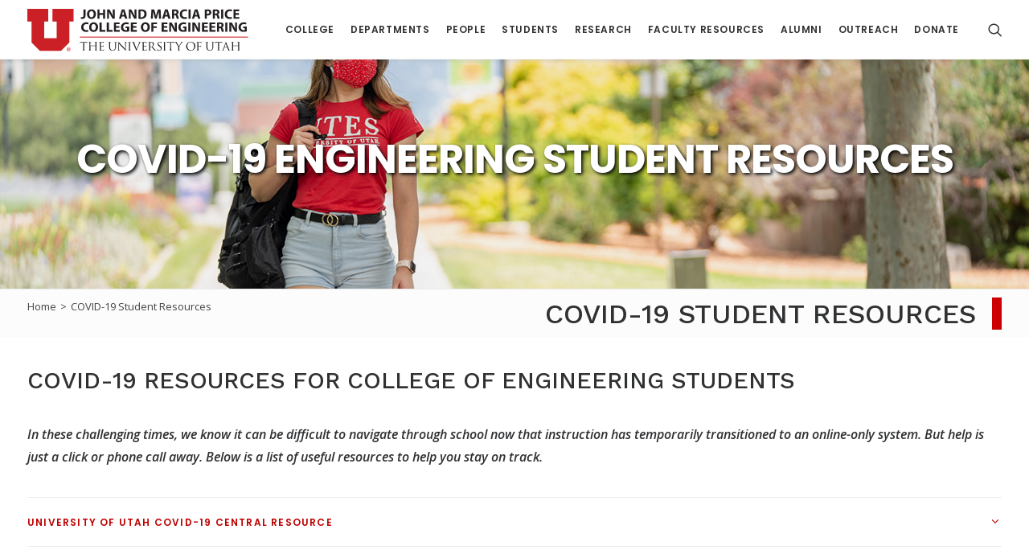

--- FILE ---
content_type: text/html; charset=UTF-8
request_url: https://www.price.utah.edu/covid-19-student-resources
body_size: 24441
content:
<!DOCTYPE html>
<html class="no-touch" lang="en-US" xmlns="http://www.w3.org/1999/xhtml">
<head>
<meta http-equiv="Content-Type" content="text/html; charset=UTF-8">
<meta name="viewport" content="width=device-width, initial-scale=1">
<link rel="profile" href="http://gmpg.org/xfn/11">
<link rel="pingback" href="https://www.price.utah.edu/xmlrpc.php">
<script type="text/javascript">
    (function(c,l,a,r,i,t,y){
        c[a]=c[a]||function(){(c[a].q=c[a].q||[]).push(arguments)};
        t=l.createElement(r);t.async=1;t.src="https://www.clarity.ms/tag/"+i;
        y=l.getElementsByTagName(r)[0];y.parentNode.insertBefore(t,y);
    })(window, document, "clarity", "script", "rtdnop64me");
</script><meta name='robots' content='index, follow, max-image-preview:large, max-snippet:-1, max-video-preview:-1' />
	<style>img:is([sizes="auto" i], [sizes^="auto," i]) { contain-intrinsic-size: 3000px 1500px }</style>
	
	<!-- This site is optimized with the Yoast SEO plugin v24.1 - https://yoast.com/wordpress/plugins/seo/ -->
	<title>COVID-19 Student Resources - The John and Marcia Price College of Engineering at the University of Utah</title>
	<link rel="canonical" href="https://www.price.utah.edu/covid-19-student-resources" />
	<meta property="og:locale" content="en_US" />
	<meta property="og:type" content="article" />
	<meta property="og:title" content="COVID-19 Student Resources - The John and Marcia Price College of Engineering at the University of Utah" />
	<meta property="og:url" content="https://www.price.utah.edu/covid-19-student-resources" />
	<meta property="og:site_name" content="The John and Marcia Price College of Engineering at the University of Utah" />
	<meta property="article:publisher" content="https://www.facebook.com/UtahCOE" />
	<meta property="article:modified_time" content="2024-09-25T17:36:24+00:00" />
	<meta property="og:image" content="https://www.price.utah.edu/wp-content/uploads/2023/09/price-logo-stacked-grey-email-2023.jpg" />
	<meta property="og:image:width" content="468" />
	<meta property="og:image:height" content="287" />
	<meta property="og:image:type" content="image/jpeg" />
	<meta name="twitter:card" content="summary_large_image" />
	<meta name="twitter:site" content="@UtahCOE" />
	<meta name="twitter:label1" content="Est. reading time" />
	<meta name="twitter:data1" content="7 minutes" />
	<script type="application/ld+json" class="yoast-schema-graph">{"@context":"https://schema.org","@graph":[{"@type":"WebPage","@id":"https://www.price.utah.edu/covid-19-student-resources","url":"https://www.price.utah.edu/covid-19-student-resources","name":"COVID-19 Student Resources - The John and Marcia Price College of Engineering at the University of Utah","isPartOf":{"@id":"https://www.coe.utah.edu/#website"},"datePublished":"2020-04-20T21:20:39+00:00","dateModified":"2024-09-25T17:36:24+00:00","breadcrumb":{"@id":"https://www.price.utah.edu/covid-19-student-resources#breadcrumb"},"inLanguage":"en-US","potentialAction":[{"@type":"ReadAction","target":["https://www.price.utah.edu/covid-19-student-resources"]}]},{"@type":"BreadcrumbList","@id":"https://www.price.utah.edu/covid-19-student-resources#breadcrumb","itemListElement":[{"@type":"ListItem","position":1,"name":"Home","item":"https://www.price.utah.edu/"},{"@type":"ListItem","position":2,"name":"COVID-19 Student Resources"}]},{"@type":"WebSite","@id":"https://www.coe.utah.edu/#website","url":"https://www.coe.utah.edu/","name":"The John and Marcia Price College of Engineering at the University of Utah","description":"The John and Marcia Price College of Engineering website","publisher":{"@id":"https://www.coe.utah.edu/#organization"},"potentialAction":[{"@type":"SearchAction","target":{"@type":"EntryPoint","urlTemplate":"https://www.coe.utah.edu/?s={search_term_string}"},"query-input":{"@type":"PropertyValueSpecification","valueRequired":true,"valueName":"search_term_string"}}],"inLanguage":"en-US"},{"@type":"Organization","@id":"https://www.coe.utah.edu/#organization","name":"The John and Marcia Price College of Engineering | University of Utah","url":"https://www.coe.utah.edu/","logo":{"@type":"ImageObject","inLanguage":"en-US","@id":"https://www.coe.utah.edu/#/schema/logo/image/","url":"https://www.price.utah.edu/wp-content/uploads/2023/01/ENG_Logo_Price_Final_HEX.svg","contentUrl":"https://www.price.utah.edu/wp-content/uploads/2023/01/ENG_Logo_Price_Final_HEX.svg","width":"1","height":"1","caption":"The John and Marcia Price College of Engineering | University of Utah"},"image":{"@id":"https://www.coe.utah.edu/#/schema/logo/image/"},"sameAs":["https://www.facebook.com/UtahCOE","https://x.com/UtahCOE","https://www.instagram.com/utahcoe/","https://www.linkedin.com/groups/814387/profile","https://www.pinterest.com/utahcoe/","https://www.youtube.com/user/UtahCOE"]}]}</script>
	<!-- / Yoast SEO plugin. -->


<link rel='dns-prefetch' href='//fonts.googleapis.com' />
<link rel="alternate" type="application/rss+xml" title="The John and Marcia Price College of Engineering at the University of Utah &raquo; Feed" href="https://www.price.utah.edu/feed" />
<link rel="alternate" type="application/rss+xml" title="The John and Marcia Price College of Engineering at the University of Utah &raquo; Comments Feed" href="https://www.price.utah.edu/comments/feed" />
<link rel='stylesheet' id='layerslider-css' href='https://www.price.utah.edu/wp-content/plugins/LayerSlider/assets/static/layerslider/css/layerslider.css?ver=7.11.1' type='text/css' media='all' />
<style id='classic-theme-styles-inline-css' type='text/css'>
/*! This file is auto-generated */
.wp-block-button__link{color:#fff;background-color:#32373c;border-radius:9999px;box-shadow:none;text-decoration:none;padding:calc(.667em + 2px) calc(1.333em + 2px);font-size:1.125em}.wp-block-file__button{background:#32373c;color:#fff;text-decoration:none}
</style>
<link rel='stylesheet' id='pure-forms-css' href='https://www.price.utah.edu/wp-content/plugins/coe-job-board/assets/css/pure-forms.min.css?ver=6.8.3' type='text/css' media='all' />
<link rel='stylesheet' id='job-board-custom-css-css' href='https://www.price.utah.edu/wp-content/plugins/coe-job-board/assets/css/custom.css?ver=6.8.3' type='text/css' media='all' />
<link rel='stylesheet' id='social-share-kit-css' href='https://www.price.utah.edu/wp-content/plugins/coe//vendor/social-share-kit/dist/css/social-share-kit.css?ver=6.8.3' type='text/css' media='all' />
<link rel='stylesheet' id='uncodefont-google-css' href='//fonts.googleapis.com/css?family=Poppins%3A300%2Cregular%2C500%2C600%2C700%7CWork+Sans%3A100%2C200%2C300%2Cregular%2C500%2C600%2C700%2C800%2C900%7COpen+Sans%3A300%2C300italic%2Cregular%2Citalic%2C600%2C600italic%2C700%2C700italic%2C800%2C800italic&#038;subset=devanagari%2Clatin-ext%2Clatin%2Ccyrillic-ext%2Cgreek-ext%2Cgreek%2Cvietnamese%2Ccyrillic&#038;display=swap&#038;ver=2.9.3.3' type='text/css' media='all' />
<link rel='stylesheet' id='vc_extend_style-css' href='https://www.price.utah.edu/wp-content/plugins/wpbakery-coe-elements/elements/../assets/vc_extend.css?ver=6.8.3' type='text/css' media='all' />
<link rel='stylesheet' id='uncode-style-css' href='https://www.price.utah.edu/wp-content/themes/uncode/library/css/style.css?ver=2.9.3.3' type='text/css' media='all' />
<style id='uncode-style-inline-css' type='text/css'>

@media (max-width: 959px) { .navbar-brand > * { height: 40px !important;}}
@media (min-width: 960px) { .limit-width { max-width: 1296px; margin: auto;}}
.menu-primary ul.menu-smart > li > a, .menu-primary ul.menu-smart li.dropdown > a, .menu-primary ul.menu-smart li.mega-menu > a, .vmenu-container ul.menu-smart > li > a, .vmenu-container ul.menu-smart li.dropdown > a { text-transform: uppercase; }
body.menu-custom-padding .col-lg-0.logo-container, body.menu-custom-padding .col-lg-2.logo-container, body.menu-custom-padding .col-lg-12 .logo-container, body.menu-custom-padding .col-lg-4.logo-container { padding-top: 9px; padding-bottom: 9px; }
body.menu-custom-padding .col-lg-0.logo-container.shrinked, body.menu-custom-padding .col-lg-2.logo-container.shrinked, body.menu-custom-padding .col-lg-12 .logo-container.shrinked, body.menu-custom-padding .col-lg-4.logo-container.shrinked { padding-top: 0px; padding-bottom: 0px; }
@media (max-width: 959px) { body.menu-custom-padding .menu-container .logo-container { padding-top: 9px !important; padding-bottom: 9px !important; } }
#changer-back-color { transition: background-color 1000ms cubic-bezier(0.25, 1, 0.5, 1) !important; } #changer-back-color > div { transition: opacity 1000ms cubic-bezier(0.25, 1, 0.5, 1) !important; } body.bg-changer-init.disable-hover .main-wrapper .style-light,  body.bg-changer-init.disable-hover .main-wrapper .style-light h1,  body.bg-changer-init.disable-hover .main-wrapper .style-light h2, body.bg-changer-init.disable-hover .main-wrapper .style-light h3, body.bg-changer-init.disable-hover .main-wrapper .style-light h4, body.bg-changer-init.disable-hover .main-wrapper .style-light h5, body.bg-changer-init.disable-hover .main-wrapper .style-light h6, body.bg-changer-init.disable-hover .main-wrapper .style-light a, body.bg-changer-init.disable-hover .main-wrapper .style-dark, body.bg-changer-init.disable-hover .main-wrapper .style-dark h1, body.bg-changer-init.disable-hover .main-wrapper .style-dark h2, body.bg-changer-init.disable-hover .main-wrapper .style-dark h3, body.bg-changer-init.disable-hover .main-wrapper .style-dark h4, body.bg-changer-init.disable-hover .main-wrapper .style-dark h5, body.bg-changer-init.disable-hover .main-wrapper .style-dark h6, body.bg-changer-init.disable-hover .main-wrapper .style-dark a { transition: color 1000ms cubic-bezier(0.25, 1, 0.5, 1) !important; }
</style>
<link rel='stylesheet' id='uncode-icons-css' href='https://www.price.utah.edu/wp-content/themes/uncode/library/css/uncode-icons.css?ver=2.9.3.3' type='text/css' media='all' />
<link rel='stylesheet' id='uncode-custom-style-css' href='https://www.price.utah.edu/wp-content/themes/uncode/library/css/style-custom.css?ver=2.9.3.3' type='text/css' media='all' />
<style id='uncode-custom-style-inline-css' type='text/css'>
.quick-facts-blocks .pullquote p::before,.quick-facts-blocks .pullquote p::after{content:none !important;}.quick-facts-blocks .pullquote p{font-size:1.6em !important;font-style:normal;}.quick-facts-blocks .owl-item .t-inside{padding:20px !important;}.quick-facts-blocks .owl-item .t-inside .t-entry,.quick-facts-blocks .owl-item .t-inside .t-entry h1, .quick-facts-blocks .owl-item .t-inside .t-entry h2,.quick-facts-blocks .owl-item .t-inside .t-entry h3,.quick-facts-blocks .owl-item .t-inside .t-entry h4,.quick-facts-blocks .owl-item .t-inside .t-entry h5,.quick-facts-blocks .owl-item .t-inside .t-entry h6,.quick-facts-blocks .owl-item .t-inside .t-entry h7,.quick-facts-blocks .owl-item .t-inside .t-entry div,.quick-facts-blocks .owl-item .t-inside .t-entry span,.quick-facts-blocks .owl-item .t-inside .t-entry p,.quick-facts-blocks .owl-item .t-inside .t-entry a{font-family:stoke;}.quick-facts-blocks .owl-item .t-inside .t-entry .stat{color:rgba(256,256,256,.95);}.quick-facts-blocks .owl-item .t-inside .t-entry .description{color:rgba(256,256,256,.85);}.quick-facts-blocks .owl-item{ border-right: 1px rgba(256,256,256,1) solid !important; }.quick-facts-blocks .owl-item:first-of-type{border-left:1px rgba(256,256,256,1) solid !important;}.quick-facts-blocks .owl-item:last-of-type .t-inside{border-right:0px rgba(256,256,256,1) solid !important;}.quick-facts-blocks .owl-item .t-entry *{margin-top:0px !important;}.quick-facts-blocks .owl-item:hover{background-color:rgba(0,0,0,1);}.homepage-quickfacts-row{box-shadow:0px -4px 8px rgba(0,0,0,0.4);border-top:1px rgba(256,256,256,1) solid !important;}.maxw_767 .main-container .departments-grid.row-container .row-parent .uncont > *:first-child:not(.divider-wrapper):not(.edit-account) > *:first-child:not(.isotope-wrapper):not(.justified-wrapper):not(.index-wrapper):not(.edit-account) {margin-top:10px !important;}.maxw_767 .main-container .departments-grid.row-container .row-parent {padding:0px 20px 0px 20px !important;}.header-wrapper .header-scrolldown i {font-size:64px;}.header-copy-drop-shadow{text-shadow:0px 2px 6px #000; }table thead {background-color:#BE0000 !important;color:white !important;}.minw_1200 .type-post .limit-width,.minw_980 .type-post .limit-width{max-width:900px;}.post-template-default #page-header .header-content-inner{text-shadow:2px 2px 8px rgba(0,0,0,.5);}form input[type=text].frm_verify,form label.frm_hidden{display:none !important;}.force-hide{display:none !important; }.foo-table .footable,.foo-table .footable ul li {font-size:10px !important;}.foo-table .footable ul {margin-top:0px;}.foo-table .footable .footable-filtering {background-color:#FFFFFF;}.foo-table .footable .footable-filtering-search button {border:1px #CCC solid !important;background-color:#BE0000 !important;}.foo-table .footable .pagination>.active>a,.foo-table .footable .pagination>.active>a:focus,.foo-table .footable .pagination>.active>a:hover,.foo-table .footable .pagination>.active>span,.foo-table .footable .pagination>.active>span:focus,.foo-table .footable .pagination>.active>span:hover {z-index:2;color:#fff;cursor:default;background-color:#BE0000;border-color:#BE0000;}.foo-table .footable .pagination>li>a,.foo-table .footable .pagination>li>span {position:relative;float:left;padding:6px 12px;margin-left:-1px;line-height:1.42857143;color:#BE0000;text-decoration:none !important;background-color:#fff;border:1px solid #ddd;}.foo-table .footable .footable-pagination-wrapper .divider {display:none;}@media (max-width:959px){.no-touch .main-menu-container{max-height:100vh;overflow:scroll;}}body .btn-accent:not(.btn-hover-nobg):not(.icon-animated):hover, body .btn-accent:not(.btn-hover-nobg):not(.icon-animated):focus, body .btn-accent:not(.btn-hover-nobg):not(.icon-animated):active {border-color:#BE0000 !important;}.left-bullet::before {content:'\2022';margin-left:-20px;position:absolute;font-size:20px;}article.post.type-post div.post-content ul,article.post.type-post div.post-content ul li{font-weight:400;font-size:1.2rem;list-style-type:disc;margin-left:.6rem;margin-bottom:1.2rem;}body .main-container .page-wrapper a:not(.btn,.no-underline,.fa),.underline{text-decoration:underline;}.menu-light .menu-smart > li.active > a, .menu-light .menu-smart > li a.active, .menu-light .menu-smart > li.current-menu-ancestor > a, .menu-light .menu-smart > li.current-menu-item:not(.menu-item-type-custom) > a, .menu-light .menu-smart > li.current-menu-parent > a {color:#BE0000;}.main-container div#sidebar-sub-nav ul li a{color:#444444; }.style-light .ui-link-text, .style-dark .style-light .ui-link-text, .style-light .breadcrumb > li a, .style-dark .style-light .breadcrumb > li a, .style-light .post-info a, .style-dark .style-light .post-info a {color:#444444 ;}.style-light .ui-text, .style-dark .style-light .ui-text, .style-light .breadcrumb, .style-dark .style-light .breadcrumb, .style-light .post-info, .style-dark .style-light .post-info {color:#444444 ;}@media (min-width:960px) {.submenu-dark .menu-horizontal:not(.menu-sub-enhanced) .menu-smart ul a:hover, .submenu-dark .menu-horizontal:not(.menu-sub-enhanced) .menu-smart ul li a:focus {color:white !important;background-color:#BE0000 !important;}}@media (min-width:960px) {body header .submenu-dark .menu-smart ul li.current-menu-parent > a::before, .submenu-dark .menu-smart ul li.active > a::before {content:'';width:6px;height:6px;background-color:#BE0000 !important;position:absolute;left:-7px;top:11px;}}.widget-container ul li.li-hover:not(.parent-li-hover):hover > label > a, .widget-container ul li.li-hover:not(.parent-li-hover):hover > a, .widget-container ul li.li-hover:not(.parent-li-hover):hover > a span, .widget-container ul li.li-hover:not(.parent-li-hover):hover > span, .widget-container ul li.li-hover:not(.parent-li-hover):hover > .star-rating, .widget-container ul li.li-hover:not(.parent-li-hover):hover > ins {opacity:1;color:#BE0000!important;}.menu-light .menu-smart a:hover, .menu-light .menu-smart a:focus{color:#BE0000 !important;}.row-navigation.row-navigation-light .btn-disable-hover {display:none;}
</style>
<link rel='stylesheet' id='child-style-css' href='https://www.price.utah.edu/wp-content/themes/uncode-child/style.css?ver=20230811' type='text/css' media='all' />
<link rel='stylesheet' id='udesign-migrate-style-css' href='https://www.price.utah.edu/wp-content/themes/uncode-child/assets/css/u-design-migrate-style.css?ver=20230811' type='text/css' media='all' />
<link rel='stylesheet' id='magnific-popup-style-css' href='https://www.price.utah.edu/wp-content/themes/uncode-child/assets/vendors/magnific-popup/magnific-popup.css?ver=6.8.3' type='text/css' media='all' />
<link rel='stylesheet' id='formidable-base-css' href='https://www.price.utah.edu/wp-content/themes/uncode-child/assets/css/formidable-base.css?ver=6.8.3' type='text/css' media='all' />
<script type="text/javascript" src="https://www.price.utah.edu/wp-includes/js/jquery/jquery.min.js?ver=3.7.1" id="jquery-core-js"></script>
<script type="text/javascript" id="layerslider-utils-js-extra">
/* <![CDATA[ */
var LS_Meta = {"v":"7.11.1","fixGSAP":"1"};
/* ]]> */
</script>
<script type="text/javascript" src="https://www.price.utah.edu/wp-content/plugins/LayerSlider/assets/static/layerslider/js/layerslider.utils.js?ver=7.11.1" id="layerslider-utils-js"></script>
<script type="text/javascript" src="https://www.price.utah.edu/wp-content/plugins/LayerSlider/assets/static/layerslider/js/layerslider.kreaturamedia.jquery.js?ver=7.11.1" id="layerslider-js"></script>
<script type="text/javascript" src="https://www.price.utah.edu/wp-content/plugins/LayerSlider/assets/static/layerslider/js/layerslider.transitions.js?ver=7.11.1" id="layerslider-transitions-js"></script>
<script type="text/javascript" src="https://www.price.utah.edu/wp-content/plugins/coe//vendor/social-share-kit/dist/js/social-share-kit.js?ver=1.0.0" id="social-share-kit-js"></script>
<script type="text/javascript" src="//www.price.utah.edu/wp-content/plugins/revslider/sr6/assets/js/rbtools.min.js?ver=6.7.29" async id="tp-tools-js"></script>
<script type="text/javascript" src="//www.price.utah.edu/wp-content/plugins/revslider/sr6/assets/js/rs6.min.js?ver=6.7.34" async id="revmin-js"></script>
<script type="text/javascript" id="uncode-init-js-extra">
/* <![CDATA[ */
var SiteParameters = {"days":"days","hours":"hours","minutes":"minutes","seconds":"seconds","constant_scroll":"on","scroll_speed":"2","parallax_factor":"0.25","loading":"Loading\u2026","slide_name":"slide","slide_footer":"footer","ajax_url":"https:\/\/www.price.utah.edu\/wp-admin\/admin-ajax.php","nonce_adaptive_images":"b11a8489c7","nonce_srcset_async":"3f4169a0cd","enable_debug":"","block_mobile_videos":"","is_frontend_editor":"","main_width":["1300","px"],"mobile_parallax_allowed":"","listen_for_screen_update":"1","wireframes_plugin_active":"1","sticky_elements":"off","resize_quality":"90","register_metadata":"1","bg_changer_time":"1000","update_wc_fragments":"1","optimize_shortpixel_image":"","menu_mobile_offcanvas_gap":"45","custom_cursor_selector":"[href], .trigger-overlay, .owl-next, .owl-prev, .owl-dot, input[type=\"submit\"], input[type=\"checkbox\"], button[type=\"submit\"], a[class^=\"ilightbox\"], .ilightbox-thumbnail, .ilightbox-prev, .ilightbox-next, .overlay-close, .unmodal-close, .qty-inset > span, .share-button li, .uncode-post-titles .tmb.tmb-click-area, .btn-link, .tmb-click-row .t-inside, .lg-outer button, .lg-thumb img, a[data-lbox], .uncode-close-offcanvas-overlay, .uncode-nav-next, .uncode-nav-prev, .uncode-nav-index","mobile_parallax_animation":"","lbox_enhanced":"","native_media_player":"1","vimeoPlayerParams":"?autoplay=0","ajax_filter_key_search":"key","ajax_filter_key_unfilter":"unfilter","index_pagination_disable_scroll":"","index_pagination_scroll_to":"","uncode_wc_popup_cart_qty":"","disable_hover_hack":"","uncode_nocookie":"","menuHideOnClick":"1","smoothScroll":"on","smoothScrollDisableHover":"","smoothScrollQuery":"960","uncode_force_onepage_dots":"","uncode_smooth_scroll_safe":"","uncode_lb_add_galleries":", .gallery","uncode_lb_add_items":", .gallery .gallery-item a","uncode_prev_label":"Previous","uncode_next_label":"Next","uncode_slide_label":"Slide","uncode_share_label":"Share on %","uncode_has_ligatures":"","uncode_is_accessible":"1","dynamic_srcset_active":"1","dynamic_srcset_bg_mobile_breakpoint":"570","dynamic_srcset_bunch_limit":"1","dynamic_srcset_bg_mobile_size":"0","activate_webp":"","force_webp":"","uncode_limit_width":"1296px"};
/* ]]> */
</script>
<script type="text/javascript" src="https://www.price.utah.edu/wp-content/themes/uncode/library/js/init.min.js?ver=2.9.3.3" id="uncode-init-js"></script>
<script></script><meta name="generator" content="Powered by LayerSlider 7.11.1 - Build Heros, Sliders, and Popups. Create Animations and Beautiful, Rich Web Content as Easy as Never Before on WordPress." />
<!-- LayerSlider updates and docs at: https://layerslider.com -->
<link rel="https://api.w.org/" href="https://www.price.utah.edu/wp-json/" /><link rel="alternate" title="JSON" type="application/json" href="https://www.price.utah.edu/wp-json/wp/v2/pages/1206029" /><link rel="EditURI" type="application/rsd+xml" title="RSD" href="https://www.price.utah.edu/xmlrpc.php?rsd" />
<link rel='shortlink' href='https://www.price.utah.edu/?p=1206029' />
            <style>
                .ssk {
                    color: #fff !important;
                }
                .ssk-group br{
                    display: none;
                }
            </style><script>document.documentElement.className += " js";</script>
<style data-type="vc_custom-css">.font-weight-700, .font-weight-700 *:not(strong):not(b) {

    text-shadow: 2px 2px 4px #000000;
}</style><meta name="generator" content="Powered by Slider Revolution 6.7.34 - responsive, Mobile-Friendly Slider Plugin for WordPress with comfortable drag and drop interface." />
<link rel="icon" href="https://www.price.utah.edu/wp-content/uploads/2023/01/cropped-block-u1-150x150.png" sizes="32x32" />
<link rel="icon" href="https://www.price.utah.edu/wp-content/uploads/2023/01/cropped-block-u1-300x300.png" sizes="192x192" />
<link rel="apple-touch-icon" href="https://www.price.utah.edu/wp-content/uploads/2023/01/cropped-block-u1-300x300.png" />
<meta name="msapplication-TileImage" content="https://www.price.utah.edu/wp-content/uploads/2023/01/cropped-block-u1-300x300.png" />
<script>function setREVStartSize(e){
			//window.requestAnimationFrame(function() {
				window.RSIW = window.RSIW===undefined ? window.innerWidth : window.RSIW;
				window.RSIH = window.RSIH===undefined ? window.innerHeight : window.RSIH;
				try {
					var pw = document.getElementById(e.c).parentNode.offsetWidth,
						newh;
					pw = pw===0 || isNaN(pw) || (e.l=="fullwidth" || e.layout=="fullwidth") ? window.RSIW : pw;
					e.tabw = e.tabw===undefined ? 0 : parseInt(e.tabw);
					e.thumbw = e.thumbw===undefined ? 0 : parseInt(e.thumbw);
					e.tabh = e.tabh===undefined ? 0 : parseInt(e.tabh);
					e.thumbh = e.thumbh===undefined ? 0 : parseInt(e.thumbh);
					e.tabhide = e.tabhide===undefined ? 0 : parseInt(e.tabhide);
					e.thumbhide = e.thumbhide===undefined ? 0 : parseInt(e.thumbhide);
					e.mh = e.mh===undefined || e.mh=="" || e.mh==="auto" ? 0 : parseInt(e.mh,0);
					if(e.layout==="fullscreen" || e.l==="fullscreen")
						newh = Math.max(e.mh,window.RSIH);
					else{
						e.gw = Array.isArray(e.gw) ? e.gw : [e.gw];
						for (var i in e.rl) if (e.gw[i]===undefined || e.gw[i]===0) e.gw[i] = e.gw[i-1];
						e.gh = e.el===undefined || e.el==="" || (Array.isArray(e.el) && e.el.length==0)? e.gh : e.el;
						e.gh = Array.isArray(e.gh) ? e.gh : [e.gh];
						for (var i in e.rl) if (e.gh[i]===undefined || e.gh[i]===0) e.gh[i] = e.gh[i-1];
											
						var nl = new Array(e.rl.length),
							ix = 0,
							sl;
						e.tabw = e.tabhide>=pw ? 0 : e.tabw;
						e.thumbw = e.thumbhide>=pw ? 0 : e.thumbw;
						e.tabh = e.tabhide>=pw ? 0 : e.tabh;
						e.thumbh = e.thumbhide>=pw ? 0 : e.thumbh;
						for (var i in e.rl) nl[i] = e.rl[i]<window.RSIW ? 0 : e.rl[i];
						sl = nl[0];
						for (var i in nl) if (sl>nl[i] && nl[i]>0) { sl = nl[i]; ix=i;}
						var m = pw>(e.gw[ix]+e.tabw+e.thumbw) ? 1 : (pw-(e.tabw+e.thumbw)) / (e.gw[ix]);
						newh =  (e.gh[ix] * m) + (e.tabh + e.thumbh);
					}
					var el = document.getElementById(e.c);
					if (el!==null && el) el.style.height = newh+"px";
					el = document.getElementById(e.c+"_wrapper");
					if (el!==null && el) {
						el.style.height = newh+"px";
						el.style.display = "block";
					}
				} catch(e){
					console.log("Failure at Presize of Slider:" + e)
				}
			//});
		  };</script>
		<style type="text/css" id="wp-custom-css">
			/*
You can add your own CSS here.

Click the help icon above to learn more.
*/		</style>
		<noscript><style> .wpb_animate_when_almost_visible { opacity: 1; }</style></noscript></head>
<body class="wp-singular page-template-default page page-id-1206029 wp-theme-uncode wp-child-theme-uncode-child  style-color-lxmt-bg group-blog hormenu-position-left hmenu hmenu-position-right header-full-width main-center-align menu-mobile-transparent menu-custom-padding menu-sticky-mobile menu-mobile-default menu-mobile-animated mobile-parallax-not-allowed ilb-no-bounce unreg qw-body-scroll-disabled menu-sticky-fix no-qty-fx uncode-accessible wpb-js-composer js-comp-ver-8.4.1 vc_responsive" data-border="0">
    
<style>
.skip-to-main-content-link {
  position: absolute;
  left: -9999px;
  top: 10px;
  padding: 1em;
  background-color: black;
  color: white;
  opacity: 0;
}
.skip-to-main-content-link:focus {
    left: 50%;
    transform: translateX(-50%);
    opacity: 1;
    background-color: #000;
    border-radius: 3px;
    box-shadow: 0 0 2px 2px rgba(0,0,0,0.6);
    clip: auto !important;
    color: #fff;
    display: block;
    font-size: 16px;
    font-weight: bold;
    height: auto;
    /* line-height: normal; */
    padding: 18px 18px 38px 18px;
    text-decoration: underline;
    top: 8px;
    width: auto;
    z-index: 999999999;
    outline: 1px dotted #fff;
    position: fixed;
}
</style><a href="#post-1206029" class="skip-to-main-content-link">Skip to main content</a>
<style>
a:focus{
    border: 2px #CC0000 solid;
    border-radius: 6px;    
}

h1 a,
h2 a,
h3 a,
h4 a,
h5 a,
h6 a,
h7 a{
    display:inline-block;
}
</style>		<div id="vh_layout_help"></div><div class="body-borders" data-border="0"><div class="top-border body-border-shadow"></div><div class="right-border body-border-shadow"></div><div class="bottom-border body-border-shadow"></div><div class="left-border body-border-shadow"></div><div class="top-border style-light-bg"></div><div class="right-border style-light-bg"></div><div class="bottom-border style-light-bg"></div><div class="left-border style-light-bg"></div></div>	<div class="box-wrapper">
		<div class="box-container">
		<script type="text/javascript">UNCODE.initBox();</script>
		<div class="menu-wrapper menu-sticky menu-sticky-mobile menu-no-arrows">
													
													<header id="masthead" class="navbar menu-primary menu-light submenu-dark style-light-original menu-with-logo">
														<div class="menu-container style-color-xsdn-bg menu-borders menu-shadows">
															<div class="row-menu limit-width">
																<div class="row-menu-inner">
																	<div id="logo-container-mobile" class="col-lg-0 logo-container middle">
																		<div id="main-logo" class="navbar-header style-light">
																			<a href="https://www.price.utah.edu/" class="navbar-brand" data-padding-shrink ="0" data-minheight="14"><div class="logo-image main-logo logo-skinnable" data-maxheight="55" style="height: 55px;"><img decoding="async" src="https://www.price.utah.edu/wp-content/uploads/2023/01/ENG_Logo_Price_Final_HEX.svg" alt="John and Marcia Price College of Engineering at the University of Utah Logo with Block U" width="1" height="1" class="img-responsive" /></div></a>
																		</div>
																		<div class="mmb-container"><div class="mobile-additional-icons"></div><div class="mobile-menu-button mobile-menu-button-light lines-button"><span class="lines"><span></span></span></div></div>
																	</div>
																	<div class="col-lg-12 main-menu-container middle">
																		<div class="menu-horizontal">
																			<div class="menu-horizontal-inner">
																				<div class="nav navbar-nav navbar-main navbar-nav-first"><ul id="menu-main-nav-spring-2016" class="menu-primary-inner menu-smart sm"><li id="menu-item-1188835" class="menu-item menu-item-type-custom menu-item-object-custom menu-item-has-children menu-item-1188835 dropdown menu-item-link"><a href="#" data-toggle="dropdown" class="dropdown-toggle" data-type="title">College<i class="fa fa-angle-down fa-dropdown"></i></a>
<ul class="drop-menu">
	<li id="menu-item-1188585" class="menu-item menu-item-type-post_type menu-item-object-page menu-item-1188585"><a href="https://www.price.utah.edu/about">About<i class="fa fa-angle-right fa-dropdown"></i></a></li>
	<li id="menu-item-1375148" class="menu-item menu-item-type-custom menu-item-object-custom menu-item-has-children menu-item-1375148 dropdown"><a href="#" data-type="title">AI<i class="fa fa-angle-down fa-dropdown"></i></a>
	<ul class="drop-menu">
		<li id="menu-item-1375149" class="menu-item menu-item-type-post_type menu-item-object-page menu-item-1375149"><a href="https://www.price.utah.edu/ai/committee">AI Committee<i class="fa fa-angle-right fa-dropdown"></i></a></li>
		<li id="menu-item-1375150" class="menu-item menu-item-type-post_type menu-item-object-page menu-item-1375150"><a href="https://www.price.utah.edu/ai/upskilling-in-ai">AI Upskilling Program<i class="fa fa-angle-right fa-dropdown"></i></a></li>
		<li id="menu-item-1375154" class="menu-item menu-item-type-custom menu-item-object-custom menu-item-1375154"><a href="https://www.price.utah.edu/ai/summit-2025">AI Summit 2025<i class="fa fa-angle-right fa-dropdown"></i></a></li>
	</ul>
</li>
	<li id="menu-item-1188581" class="menu-item menu-item-type-post_type menu-item-object-page menu-item-1188581"><a href="https://www.price.utah.edu/calendar">Calendar<i class="fa fa-angle-right fa-dropdown"></i></a></li>
	<li id="menu-item-1188588" class="menu-item menu-item-type-post_type menu-item-object-page menu-item-1188588"><a href="https://www.price.utah.edu/college-history">College History<i class="fa fa-angle-right fa-dropdown"></i></a></li>
	<li id="menu-item-1216241" class="menu-item menu-item-type-post_type menu-item-object-page menu-item-1216241"><a href="https://www.price.utah.edu/icb">Computer Science Campaign<i class="fa fa-angle-right fa-dropdown"></i></a></li>
	<li id="menu-item-1375859" class="menu-item menu-item-type-custom menu-item-object-custom menu-item-1375859"><a href="https://www.price.utah.edu/jmpceb-live-feed">JMP Comp &#038; Eng Bldg Live Feed<i class="fa fa-angle-right fa-dropdown"></i></a></li>
	<li id="menu-item-1188590" class="menu-item menu-item-type-post_type menu-item-object-page menu-item-1188590"><a href="https://www.price.utah.edu/contact">Contact Us<i class="fa fa-angle-right fa-dropdown"></i></a></li>
	<li id="menu-item-1188665" class="menu-item menu-item-type-post_type menu-item-object-page menu-item-1188665"><a href="https://www.price.utah.edu/corporate-partners">Corporate Partners<i class="fa fa-angle-right fa-dropdown"></i></a></li>
	<li id="menu-item-1188586" class="menu-item menu-item-type-post_type menu-item-object-page menu-item-1188586"><a href="https://www.price.utah.edu/deans-message">Dean’s Message<i class="fa fa-angle-right fa-dropdown"></i></a></li>
	<li id="menu-item-1188582" class="menu-item menu-item-type-post_type menu-item-object-page menu-item-1188582"><a href="https://www.price.utah.edu/email-list">Email Newsletters<i class="fa fa-angle-right fa-dropdown"></i></a></li>
	<li id="menu-item-1188587" class="menu-item menu-item-type-post_type menu-item-object-page menu-item-1188587"><a href="https://www.price.utah.edu/engineering-national-advisors">Engineering National Advisory Council<i class="fa fa-angle-right fa-dropdown"></i></a></li>
	<li id="menu-item-1215620" class="menu-item menu-item-type-post_type menu-item-object-page menu-item-1215620"><a href="https://www.price.utah.edu/faculty-awards-3">Faculty Awards<i class="fa fa-angle-right fa-dropdown"></i></a></li>
	<li id="menu-item-1188688" class="menu-item menu-item-type-post_type menu-item-object-page menu-item-1188688"><a href="https://www.price.utah.edu/iab">Industry Advisory Board<i class="fa fa-angle-right fa-dropdown"></i></a></li>
	<li id="menu-item-1188583" class="menu-item menu-item-type-post_type menu-item-object-page menu-item-1188583"><a href="https://www.price.utah.edu/in-the-media">In The Media<i class="fa fa-angle-right fa-dropdown"></i></a></li>
	<li id="menu-item-1371035" class="menu-item menu-item-type-taxonomy menu-item-object-category menu-item-1371035"><a href="https://www.price.utah.edu/news">News<i class="fa fa-angle-right fa-dropdown"></i></a></li>
	<li id="menu-item-1189132" class="menu-item menu-item-type-post_type menu-item-object-page menu-item-1189132"><a href="https://www.price.utah.edu/printed-publications">Printed Publications<i class="fa fa-angle-right fa-dropdown"></i></a></li>
	<li id="menu-item-1188301" class="menu-item menu-item-type-custom menu-item-object-custom menu-item-has-children menu-item-1188301 dropdown"><a href="#" data-type="title">Victim Advocacy<i class="fa fa-angle-down fa-dropdown"></i></a>
	<ul class="drop-menu">
		<li id="menu-item-1188302" class="menu-item menu-item-type-custom menu-item-object-custom menu-item-1188302"><a href="https://oeo.utah.edu/">Office of Equal Opportunity<i class="fa fa-angle-right fa-dropdown"></i></a></li>
		<li id="menu-item-1188303" class="menu-item menu-item-type-custom menu-item-object-custom menu-item-1188303"><a href="https://attheu.utah.edu/uncategorized/who-are-your-victim-advocates/">Victim Advocates<i class="fa fa-angle-right fa-dropdown"></i></a></li>
	</ul>
</li>
</ul>
</li>
<li id="menu-item-1188839" class="menu-item menu-item-type-custom menu-item-object-custom menu-item-has-children menu-item-1188839 dropdown menu-item-link"><a href="#" data-toggle="dropdown" class="dropdown-toggle" data-type="title">Departments<i class="fa fa-angle-down fa-dropdown"></i></a>
<ul class="drop-menu">
	<li id="menu-item-1188262" class="menu-item menu-item-type-custom menu-item-object-custom menu-item-1188262"><a target="_blank" href="https://www.bioen.utah.edu">Biomedical Engineering<i class="fa fa-angle-right fa-dropdown"></i></a></li>
	<li id="menu-item-1188263" class="menu-item menu-item-type-custom menu-item-object-custom menu-item-1188263"><a target="_blank" href="https://www.che.utah.edu">Chemical Engineering<i class="fa fa-angle-right fa-dropdown"></i></a></li>
	<li id="menu-item-1188264" class="menu-item menu-item-type-custom menu-item-object-custom menu-item-1188264"><a target="_blank" href="https://www.civil.utah.edu/">Civil &#038; Environmental Engineering<i class="fa fa-angle-right fa-dropdown"></i></a></li>
	<li id="menu-item-1188265" class="menu-item menu-item-type-custom menu-item-object-custom menu-item-1188265"><a target="_blank" href="https://www.ece.utah.edu">Electrical &#038; Computer Engineering<i class="fa fa-angle-right fa-dropdown"></i></a></li>
	<li id="menu-item-1188266" class="menu-item menu-item-type-custom menu-item-object-custom menu-item-1188266"><a target="_blank" href="https://www.mse.utah.edu/">Materials Science &#038; Engineering<i class="fa fa-angle-right fa-dropdown"></i></a></li>
	<li id="menu-item-1188267" class="menu-item menu-item-type-custom menu-item-object-custom menu-item-1188267"><a target="_blank" href="https://www.mech.utah.edu">Mechanical Engineering<i class="fa fa-angle-right fa-dropdown"></i></a></li>
	<li id="menu-item-1188268" class="menu-item menu-item-type-custom menu-item-object-custom menu-item-1188268"><a target="_blank" href="https://www.cs.utah.edu/">Kahlert School of Computing<i class="fa fa-angle-right fa-dropdown"></i></a></li>
	<li id="menu-item-1189143" class="menu-item menu-item-type-custom menu-item-object-custom menu-item-has-children menu-item-1189143 dropdown"><a href="#" data-type="title">CLEAR Program<i class="fa fa-angle-down fa-dropdown"></i></a>
	<ul class="drop-menu">
		<li id="menu-item-1189169" class="menu-item menu-item-type-post_type menu-item-object-page menu-item-1189169"><a href="https://www.price.utah.edu/students/clear">About<i class="fa fa-angle-right fa-dropdown"></i></a></li>
		<li id="menu-item-1189166" class="menu-item menu-item-type-post_type menu-item-object-page menu-item-1189166"><a href="https://www.price.utah.edu/students/clear/contact">Contact<i class="fa fa-angle-right fa-dropdown"></i></a></li>
		<li id="menu-item-1189168" class="menu-item menu-item-type-post_type menu-item-object-page menu-item-1189168"><a href="https://www.price.utah.edu/students/clear/instructors">Instructors<i class="fa fa-angle-right fa-dropdown"></i></a></li>
		<li id="menu-item-1189165" class="menu-item menu-item-type-post_type menu-item-object-page menu-item-1189165"><a href="https://www.price.utah.edu/resources">Resources<i class="fa fa-angle-right fa-dropdown"></i></a></li>
		<li id="menu-item-1360721" class="menu-item menu-item-type-post_type menu-item-object-page menu-item-1360721"><a href="https://www.price.utah.edu/grew">GREW<i class="fa fa-angle-right fa-dropdown"></i></a></li>
	</ul>
</li>
	<li id="menu-item-1188836" class="menu-item menu-item-type-custom menu-item-object-custom menu-item-has-children menu-item-1188836 dropdown"><a href="#" data-type="title">Other Degree Programs<i class="fa fa-angle-down fa-dropdown"></i></a>
	<ul class="drop-menu">
		<li id="menu-item-1188269" class="menu-item menu-item-type-custom menu-item-object-custom menu-item-1188269"><a target="_blank" href="https://www.ce.utah.edu">Computer Engineering<i class="fa fa-angle-right fa-dropdown"></i></a></li>
		<li id="menu-item-1195585" class="menu-item menu-item-type-custom menu-item-object-custom menu-item-1195585"><a target="_blank" href="https://www.civil.utah.edu/ms-construction-engineering/">Construction Engineering<i class="fa fa-angle-right fa-dropdown"></i></a></li>
		<li id="menu-item-1368455" class="menu-item menu-item-type-custom menu-item-object-custom menu-item-1368455"><a target="_blank" href="https://systems.utah.edu/engineering_management/curriculum/">Engineering Management<i class="fa fa-angle-right fa-dropdown"></i></a></li>
		<li id="menu-item-1376661" class="menu-item menu-item-type-custom menu-item-object-custom menu-item-1376661"><a target="_blank" href="https://earth.utah.edu/students-prospective/bs-geo-engineering.php">Geological Engineering<i class="fa fa-angle-right fa-dropdown"></i></a></li>
		<li id="menu-item-1376911" class="menu-item menu-item-type-custom menu-item-object-custom menu-item-1376911"><a href="https://mse.utah.edu/prospective-students-page/">Metallurgical Engineering<i class="fa fa-angle-right fa-dropdown"></i></a></li>
		<li id="menu-item-1376662" class="menu-item menu-item-type-custom menu-item-object-custom menu-item-1376662"><a target="_blank" href="https://mining.utah.edu/">Mining Engineering<i class="fa fa-angle-right fa-dropdown"></i></a></li>
		<li id="menu-item-1188271" class="menu-item menu-item-type-custom menu-item-object-custom menu-item-1188271"><a target="_blank" href="https://www.nuclear.utah.edu">Nuclear Engineering<i class="fa fa-angle-right fa-dropdown"></i></a></li>
		<li id="menu-item-1365637" class="menu-item menu-item-type-custom menu-item-object-custom menu-item-1365637"><a target="_blank" href="https://robotics.coe.utah.edu/">Robotics<i class="fa fa-angle-right fa-dropdown"></i></a></li>
		<li id="menu-item-1368454" class="menu-item menu-item-type-custom menu-item-object-custom menu-item-1368454"><a target="_blank" href="https://systems.utah.edu/systems/grad/masters/msse-curriculum/">Systems Engineering<i class="fa fa-angle-right fa-dropdown"></i></a></li>
	</ul>
</li>
</ul>
</li>
<li id="menu-item-1188840" class="menu-item menu-item-type-custom menu-item-object-custom menu-item-has-children menu-item-1188840 dropdown menu-item-link"><a href="#" data-toggle="dropdown" class="dropdown-toggle" data-type="title">People<i class="fa fa-angle-down fa-dropdown"></i></a>
<ul class="drop-menu">
	<li id="menu-item-1189133" class="menu-item menu-item-type-post_type menu-item-object-page menu-item-1189133"><a href="https://www.price.utah.edu/directory-listing">Dean&#8217;s Office<i class="fa fa-angle-right fa-dropdown"></i></a></li>
	<li id="menu-item-1188288" class="menu-item menu-item-type-custom menu-item-object-custom menu-item-1188288"><a href="https://www.bioen.utah.edu/directory/">Biomedical Engineering<i class="fa fa-angle-right fa-dropdown"></i></a></li>
	<li id="menu-item-1188289" class="menu-item menu-item-type-custom menu-item-object-custom menu-item-1188289"><a href="https://www.che.utah.edu/department/people">Chemical Engineering<i class="fa fa-angle-right fa-dropdown"></i></a></li>
	<li id="menu-item-1188290" class="menu-item menu-item-type-custom menu-item-object-custom menu-item-1188290"><a href="https://www.civil.utah.edu/people">Civil &#038; Environmental Engineering<i class="fa fa-angle-right fa-dropdown"></i></a></li>
	<li id="menu-item-1188291" class="menu-item menu-item-type-custom menu-item-object-custom menu-item-1188291"><a href="https://www.ece.utah.edu/directory">Electrical &#038; Computer Engineering<i class="fa fa-angle-right fa-dropdown"></i></a></li>
	<li id="menu-item-1188292" class="menu-item menu-item-type-custom menu-item-object-custom menu-item-1188292"><a href="https://mse.utah.edu/faculty/">Materials Science &#038; Engineering<i class="fa fa-angle-right fa-dropdown"></i></a></li>
	<li id="menu-item-1188293" class="menu-item menu-item-type-custom menu-item-object-custom menu-item-1188293"><a href="https://mech.utah.edu/faculty/">Mechanical Engineering<i class="fa fa-angle-right fa-dropdown"></i></a></li>
	<li id="menu-item-1188294" class="menu-item menu-item-type-custom menu-item-object-custom menu-item-1188294"><a href="https://www.cs.utah.edu/people/faculty/">Kahlert School of Computing<i class="fa fa-angle-right fa-dropdown"></i></a></li>
	<li id="menu-item-1365639" class="menu-item menu-item-type-custom menu-item-object-custom menu-item-1365639"><a href="https://robotics.coe.utah.edu/facultylabs/">Robotics<i class="fa fa-angle-right fa-dropdown"></i></a></li>
	<li id="menu-item-1368458" class="menu-item menu-item-type-custom menu-item-object-custom menu-item-1368458"><a href="https://systems.utah.edu/people/">Systems, Industrial and Management Engineering<i class="fa fa-angle-right fa-dropdown"></i></a></li>
	<li id="menu-item-1195326" class="menu-item menu-item-type-post_type menu-item-object-page menu-item-1195326"><a href="https://www.price.utah.edu/students/clear/instructors">CLEAR<i class="fa fa-angle-right fa-dropdown"></i></a></li>
	<li id="menu-item-1188295" class="menu-item menu-item-type-custom menu-item-object-custom menu-item-1188295"><a href="https://faculty.utah.edu/findaresearcher/">Find A Researcher<i class="fa fa-angle-right fa-dropdown"></i></a></li>
</ul>
</li>
<li class="mega-menu menu-item menu-item-type-custom menu-item-object-custom menu-item-has-children"><a href="#">Students<i class="fa fa-angle-down fa-dropdown"></i></a>
<ul class="mega-menu-inner in-mega mega-menu-five">
	<li id="menu-item-1188880" class="menu-item menu-item-type-custom menu-item-object-custom menu-item-has-children menu-item-1188880 dropdown"><a href="#" data-type="title">Academic Affairs<i class="fa fa-angle-down fa-dropdown"></i></a>
	<ul class="drop-menu">
		<li id="menu-item-1188881" class="menu-item menu-item-type-post_type menu-item-object-page menu-item-has-children menu-item-1188881 dropdown"><a href="https://www.price.utah.edu/students/academic-affairs" data-type="title">About<i class="fa fa-angle-down fa-dropdown"></i></a>
		<ul class="drop-menu">
			<li id="menu-item-1188684" class="menu-item menu-item-type-post_type menu-item-object-page menu-item-1188684"><a href="https://www.price.utah.edu/academic-appeals">Academic Appeals<i class="fa fa-angle-right fa-dropdown"></i></a></li>
		</ul>
</li>
		<li id="menu-item-1211100" class="menu-item menu-item-type-post_type menu-item-object-page menu-item-1211100"><a href="https://www.price.utah.edu/academic-advisors">Advisors<i class="fa fa-angle-right fa-dropdown"></i></a></li>
		<li id="menu-item-1323360" class="menu-item menu-item-type-post_type menu-item-object-page menu-item-1323360"><a href="https://www.price.utah.edu/orientation-and-registration">Orientation and Registration Help<i class="fa fa-angle-right fa-dropdown"></i></a></li>
		<li id="menu-item-1188298" class="menu-item menu-item-type-custom menu-item-object-custom menu-item-1188298"><a target="_blank" href="https://registrar.utah.edu/handbook/lateadd.php">Adding Classes Late<i class="fa fa-angle-right fa-dropdown"></i></a></li>
		<li id="menu-item-1200526" class="menu-item menu-item-type-post_type menu-item-object-page menu-item-1200526"><a href="https://www.price.utah.edu/semester-guidelines">College Guidelines<i class="fa fa-angle-right fa-dropdown"></i></a></li>
		<li id="menu-item-1372037" class="menu-item menu-item-type-custom menu-item-object-custom menu-item-1372037"><a href="https://www.price.utah.edu/students/gen-ed-exception-form">Gen Ed Exception Form<i class="fa fa-angle-right fa-dropdown"></i></a></li>
		<li id="menu-item-1211270" class="menu-item menu-item-type-post_type menu-item-object-page menu-item-1211270"><a href="https://www.price.utah.edu/students/academic-affairs/advising-petitions">Petitions<i class="fa fa-angle-right fa-dropdown"></i></a></li>
		<li id="menu-item-1188687" class="menu-item menu-item-type-post_type menu-item-object-page menu-item-1188687"><a href="https://www.price.utah.edu/repeating-courses">Repeating Courses<i class="fa fa-angle-right fa-dropdown"></i></a></li>
		<li id="menu-item-1188300" class="menu-item menu-item-type-custom menu-item-object-custom menu-item-1188300"><a target="_blank" href="https://registrar.utah.edu/handbook/withdrawal.php">Withdrawal Policies<i class="fa fa-angle-right fa-dropdown"></i></a></li>
	</ul>
</li>
	<li id="menu-item-1188690" class="menu-item menu-item-type-custom menu-item-object-custom menu-item-has-children menu-item-1188690 dropdown"><a href="#" data-type="title">Addt&#8217;l Programs<i class="fa fa-angle-down fa-dropdown"></i></a>
	<ul class="drop-menu">
		<li id="menu-item-1362554" class="menu-item menu-item-type-custom menu-item-object-custom menu-item-1362554"><a href="https://www.price.utah.edu/students/scholars-programs">Scholars Programs<i class="fa fa-angle-right fa-dropdown"></i></a></li>
		<li id="menu-item-1188308" class="menu-item menu-item-type-custom menu-item-object-custom menu-item-1188308"><a href="https://entrepreneurship.coe.utah.edu/">Entrepreneurship Certificate<i class="fa fa-angle-right fa-dropdown"></i></a></li>
		<li id="menu-item-1368457" class="menu-item menu-item-type-custom menu-item-object-custom menu-item-1368457"><a href="https://systems.utah.edu/systems/">Systems Engineering Certificates<i class="fa fa-angle-right fa-dropdown"></i></a></li>
		<li id="menu-item-1188618" class="menu-item menu-item-type-post_type menu-item-object-page menu-item-1188618"><a href="https://www.price.utah.edu/fellowships">Fellowships<i class="fa fa-angle-right fa-dropdown"></i></a></li>
		<li id="menu-item-1188686" class="menu-item menu-item-type-post_type menu-item-object-page menu-item-1188686"><a href="https://www.price.utah.edu/honors-in-engineering">Honors in Engineering<i class="fa fa-angle-right fa-dropdown"></i></a></li>
		<li id="menu-item-1188616" class="menu-item menu-item-type-post_type menu-item-object-page menu-item-1188616"><a href="https://www.price.utah.edu/students/current/study-abroad">Learning Abroad<i class="fa fa-angle-right fa-dropdown"></i></a></li>
		<li id="menu-item-1188668" class="menu-item menu-item-type-post_type menu-item-object-page menu-item-1188668"><a href="https://www.price.utah.edu/student-organizations">Student Organizations<i class="fa fa-angle-right fa-dropdown"></i></a></li>
	</ul>
</li>
	<li id="menu-item-1211071" class="menu-item menu-item-type-post_type menu-item-object-page menu-item-has-children menu-item-1211071 dropdown"><a href="https://www.price.utah.edu/students/current" data-type="title">Current Students<i class="fa fa-angle-down fa-dropdown"></i></a>
	<ul class="drop-menu">
		<li id="menu-item-1361497" class="menu-item menu-item-type-post_type menu-item-object-page menu-item-1361497"><a href="https://www.price.utah.edu/student-resources">Student Resources<i class="fa fa-angle-right fa-dropdown"></i></a></li>
		<li id="menu-item-1211368" class="menu-item menu-item-type-post_type menu-item-object-page menu-item-1211368"><a href="https://www.price.utah.edu/counseling">Counseling – Mental Health<i class="fa fa-angle-right fa-dropdown"></i></a></li>
		<li id="menu-item-1273462" class="menu-item menu-item-type-post_type menu-item-object-page menu-item-1273462"><a href="https://www.price.utah.edu/students/current/ambassadors">Ambassador Program<i class="fa fa-angle-right fa-dropdown"></i></a></li>
		<li id="menu-item-1370836" class="menu-item menu-item-type-custom menu-item-object-custom menu-item-1370836"><a href="https://www.price.utah.edu/students/career-coaching">Career Coaching<i class="fa fa-angle-right fa-dropdown"></i></a></li>
		<li id="menu-item-1188685" class="menu-item menu-item-type-post_type menu-item-object-page menu-item-1188685"><a href="https://www.price.utah.edu/students/current/engineering-floor">Engineering Floor<i class="fa fa-angle-right fa-dropdown"></i></a></li>
		<li id="menu-item-1188615" class="menu-item menu-item-type-post_type menu-item-object-page menu-item-1188615"><a href="https://www.price.utah.edu/scholarships">Engineering Scholarships<i class="fa fa-angle-right fa-dropdown"></i></a></li>
		<li id="menu-item-1188611" class="menu-item menu-item-type-post_type menu-item-object-page menu-item-1188611"><a href="https://www.price.utah.edu/financial-aid">Financial Aid<i class="fa fa-angle-right fa-dropdown"></i></a></li>
		<li id="menu-item-1188610" class="menu-item menu-item-type-post_type menu-item-object-page menu-item-1188610"><a href="https://www.price.utah.edu/students/current/fe-exam">FE Exam<i class="fa fa-angle-right fa-dropdown"></i></a></li>
		<li id="menu-item-1188612" class="menu-item menu-item-type-post_type menu-item-object-page menu-item-1188612"><a href="https://www.price.utah.edu/graduation">Graduation<i class="fa fa-angle-right fa-dropdown"></i></a></li>
		<li id="menu-item-1190031" class="menu-item menu-item-type-custom menu-item-object-custom menu-item-1190031"><a href="/job-board">Jobs &#038; Internships<i class="fa fa-angle-right fa-dropdown"></i></a></li>
		<li id="menu-item-1211298" class="menu-item menu-item-type-post_type menu-item-object-page menu-item-1211298"><a href="https://www.price.utah.edu/students/current/tutoring-resources">Tutoring Resources<i class="fa fa-angle-right fa-dropdown"></i></a></li>
	</ul>
</li>
	<li id="menu-item-1188594" class="menu-item menu-item-type-post_type menu-item-object-page menu-item-has-children menu-item-1188594 dropdown"><a href="https://www.price.utah.edu/future" data-type="title">Future Students<i class="fa fa-angle-down fa-dropdown"></i></a>
	<ul class="drop-menu">
		<li id="menu-item-1363100" class="menu-item menu-item-type-post_type menu-item-object-page menu-item-1363100"><a href="https://www.price.utah.edu/future/admitted-students">Admitted Students<i class="fa fa-angle-right fa-dropdown"></i></a></li>
		<li id="menu-item-1188597" class="menu-item menu-item-type-post_type menu-item-object-page menu-item-1188597"><a href="https://www.price.utah.edu/future/request-information/info-sessions">Attend an Info Session<i class="fa fa-angle-right fa-dropdown"></i></a></li>
		<li id="menu-item-1188598" class="menu-item menu-item-type-post_type menu-item-object-page menu-item-1188598"><a href="https://www.price.utah.edu/majors-in-engineering">Choosing a Major<i class="fa fa-angle-right fa-dropdown"></i></a></li>
		<li id="menu-item-1211708" class="menu-item menu-item-type-post_type menu-item-object-page menu-item-1211708"><a href="https://www.price.utah.edu/engineering-day">Engineering Day<i class="fa fa-angle-right fa-dropdown"></i></a></li>
		<li id="menu-item-1211453" class="menu-item menu-item-type-post_type menu-item-object-page menu-item-1211453"><a href="https://www.price.utah.edu/scholarships">Engineering Scholarships<i class="fa fa-angle-right fa-dropdown"></i></a></li>
		<li id="menu-item-1188605" class="menu-item menu-item-type-post_type menu-item-object-page menu-item-1188605"><a href="https://www.price.utah.edu/future/faq">FAQ<i class="fa fa-angle-right fa-dropdown"></i></a></li>
		<li id="menu-item-1188600" class="menu-item menu-item-type-post_type menu-item-object-page menu-item-1188600"><a href="https://www.price.utah.edu/financial-aid">Financial Aid<i class="fa fa-angle-right fa-dropdown"></i></a></li>
		<li id="menu-item-1188595" class="menu-item menu-item-type-post_type menu-item-object-page menu-item-1188595"><a href="https://www.price.utah.edu/future/admissions">How to Apply<i class="fa fa-angle-right fa-dropdown"></i></a></li>
		<li id="menu-item-1188596" class="menu-item menu-item-type-post_type menu-item-object-page menu-item-1188596"><a href="https://www.price.utah.edu/future/request-information">Request Information<i class="fa fa-angle-right fa-dropdown"></i></a></li>
		<li id="menu-item-1190127" class="menu-item menu-item-type-post_type menu-item-object-page menu-item-1190127"><a href="https://www.price.utah.edu/k12/summer-camps">Summer Camps<i class="fa fa-angle-right fa-dropdown"></i></a></li>
		<li id="menu-item-1216804" class="menu-item menu-item-type-post_type menu-item-object-page menu-item-1216804"><a href="https://www.price.utah.edu/tours">Tours<i class="fa fa-angle-right fa-dropdown"></i></a></li>
		<li id="menu-item-1188621" class="menu-item menu-item-type-post_type menu-item-object-page menu-item-1188621"><a href="https://www.price.utah.edu/students/transfer-students">Transfer Students<i class="fa fa-angle-right fa-dropdown"></i></a></li>
		<li id="menu-item-1200552" class="menu-item menu-item-type-post_type menu-item-object-page menu-item-1200552"><a href="https://www.price.utah.edu/prospective-students">Why Utah?<i class="fa fa-angle-right fa-dropdown"></i></a></li>
	</ul>
</li>
	<li id="menu-item-1188277" class="menu-item menu-item-type-custom menu-item-object-custom menu-item-has-children menu-item-1188277 dropdown"><a href="#" data-type="title">Graduate Students<i class="fa fa-angle-down fa-dropdown"></i></a>
	<ul class="drop-menu">
		<li id="menu-item-1188278" class="menu-item menu-item-type-custom menu-item-object-custom menu-item-1188278"><a href="https://www.bioen.utah.edu/education/graduate/">Biomedical Engineering<i class="fa fa-angle-right fa-dropdown"></i></a></li>
		<li id="menu-item-1188279" class="menu-item menu-item-type-custom menu-item-object-custom menu-item-1188279"><a href="https://www.che.utah.edu/graduate">Chemical Engineering<i class="fa fa-angle-right fa-dropdown"></i></a></li>
		<li id="menu-item-1188280" class="menu-item menu-item-type-custom menu-item-object-custom menu-item-1188280"><a href="https://www.civil.utah.edu/graduate">Civil &#038; Environmental Engineering<i class="fa fa-angle-right fa-dropdown"></i></a></li>
		<li id="menu-item-1188281" class="menu-item menu-item-type-custom menu-item-object-custom menu-item-1188281"><a href="https://www.ece.utah.edu/grad_programs">Electrical &#038; Computer Engineering<i class="fa fa-angle-right fa-dropdown"></i></a></li>
		<li id="menu-item-1210768" class="menu-item menu-item-type-post_type menu-item-object-page menu-item-1210768"><a href="https://www.price.utah.edu/fellows">Fellows<i class="fa fa-angle-right fa-dropdown"></i></a></li>
		<li id="menu-item-1188283" class="menu-item menu-item-type-custom menu-item-object-custom menu-item-1188283"><a href="https://mse.utah.edu/graduate/admissions/">Materials Science &#038; Engineering<i class="fa fa-angle-right fa-dropdown"></i></a></li>
		<li id="menu-item-1188284" class="menu-item menu-item-type-custom menu-item-object-custom menu-item-1188284"><a href="https://mech.utah.edu/academics/grads/">Mechanical Engineering<i class="fa fa-angle-right fa-dropdown"></i></a></li>
		<li id="menu-item-1188285" class="menu-item menu-item-type-custom menu-item-object-custom menu-item-1188285"><a href="https://www.nuclear.utah.edu/unep">Nuclear Engineering<i class="fa fa-angle-right fa-dropdown"></i></a></li>
		<li id="menu-item-1210616" class="menu-item menu-item-type-custom menu-item-object-custom menu-item-1210616"><a target="_blank" href="https://www.price.utah.edu/wp-content/uploads/2020/08/COEPregnantStudentAccommodationPolicy.pdf">Pregnant Graduate Assistant Accommodation<i class="fa fa-angle-right fa-dropdown"></i></a></li>
		<li id="menu-item-1188286" class="menu-item menu-item-type-custom menu-item-object-custom menu-item-1188286"><a href="https://www.cs.utah.edu/graduate/">Kahlert School of Computing<i class="fa fa-angle-right fa-dropdown"></i></a></li>
		<li id="menu-item-1365640" class="menu-item menu-item-type-custom menu-item-object-custom menu-item-1365640"><a href="https://robotics.coe.utah.edu/academics/graduate/">Robotics<i class="fa fa-angle-right fa-dropdown"></i></a></li>
		<li id="menu-item-1368456" class="menu-item menu-item-type-custom menu-item-object-custom menu-item-1368456"><a href="https://systems.utah.edu/">Systems, Industrial and Management Engineering<i class="fa fa-angle-right fa-dropdown"></i></a></li>
		<li id="menu-item-1375046" class="menu-item menu-item-type-custom menu-item-object-custom menu-item-1375046"><a href="https://admin.coe.utah.edu/forms/59146d98-30d2-4e38-810f-e415e9610495">Request Information<i class="fa fa-angle-right fa-dropdown"></i></a></li>
	</ul>
</li>
</ul>
</li>
<li id="menu-item-1188857" class="menu-item menu-item-type-custom menu-item-object-custom menu-item-has-children menu-item-1188857 dropdown menu-item-link"><a href="#" data-toggle="dropdown" class="dropdown-toggle" data-type="title">Research<i class="fa fa-angle-down fa-dropdown"></i></a>
<ul class="drop-menu">
	<li id="menu-item-1195373" class="menu-item menu-item-type-post_type menu-item-object-page menu-item-1195373"><a href="https://www.price.utah.edu/research-office">Research Office<i class="fa fa-angle-right fa-dropdown"></i></a></li>
	<li id="menu-item-1360592" class="menu-item menu-item-type-custom menu-item-object-custom menu-item-1360592"><a href="https://www.price.utah.edu/research-office/facts-figures">Research Facts &#038; Figures<i class="fa fa-angle-right fa-dropdown"></i></a></li>
	<li id="menu-item-1369518" class="menu-item menu-item-type-custom menu-item-object-custom menu-item-1369518"><a href="https://admin.coe.utah.edu/flip-book/get/689f4205741787ce45047202?full-page=1">2025 Research Report<i class="fa fa-angle-right fa-dropdown"></i></a></li>
	<li id="menu-item-1360571" class="menu-item menu-item-type-custom menu-item-object-custom menu-item-has-children menu-item-1360571 dropdown"><a href="#" data-type="title">Research Areas<i class="fa fa-angle-down fa-dropdown"></i></a>
	<ul class="drop-menu">
		<li id="menu-item-1360570" class="menu-item menu-item-type-custom menu-item-object-custom menu-item-1360570"><a href="https://www.price.utah.edu/research-centers">Associated Research Centers and Institutes<i class="fa fa-angle-right fa-dropdown"></i></a></li>
		<li id="menu-item-1360572" class="menu-item menu-item-type-custom menu-item-object-custom menu-item-1360572"><a href="https://www.bme.utah.edu/research/">Biomedical Engineering<i class="fa fa-angle-right fa-dropdown"></i></a></li>
		<li id="menu-item-1360573" class="menu-item menu-item-type-custom menu-item-object-custom menu-item-1360573"><a href="https://www.che.utah.edu/strengths/">Chemical Engineering<i class="fa fa-angle-right fa-dropdown"></i></a></li>
		<li id="menu-item-1360574" class="menu-item menu-item-type-custom menu-item-object-custom menu-item-1360574"><a href="https://www.civil.utah.edu/research/">Civil and Environmental Engineering<i class="fa fa-angle-right fa-dropdown"></i></a></li>
		<li id="menu-item-1360575" class="menu-item menu-item-type-custom menu-item-object-custom menu-item-1360575"><a href="https://www.ece.utah.edu/research/">Electrical and Computer Engineering<i class="fa fa-angle-right fa-dropdown"></i></a></li>
		<li id="menu-item-1360576" class="menu-item menu-item-type-custom menu-item-object-custom menu-item-1360576"><a href="https://www.cs.utah.edu/research/overview-of-research-areas/">Kahlert School of Computing<i class="fa fa-angle-right fa-dropdown"></i></a></li>
		<li id="menu-item-1360577" class="menu-item menu-item-type-custom menu-item-object-custom menu-item-1360577"><a href="https://mse.utah.edu/faculty-research/">Materials Science and Engineering<i class="fa fa-angle-right fa-dropdown"></i></a></li>
		<li id="menu-item-1360578" class="menu-item menu-item-type-custom menu-item-object-custom menu-item-1360578"><a href="https://www.mech.utah.edu/research/research-areas/">Mechanical Engineering<i class="fa fa-angle-right fa-dropdown"></i></a></li>
	</ul>
</li>
	<li id="menu-item-1195388" class="menu-item menu-item-type-custom menu-item-object-custom menu-item-has-children menu-item-1195388 dropdown"><a href="#" data-type="title">For Faculty<i class="fa fa-angle-down fa-dropdown"></i></a>
	<ul class="drop-menu">
		<li id="menu-item-1360582" class="menu-item menu-item-type-custom menu-item-object-custom menu-item-1360582"><a href="https://www.price.utah.edu/wp-content/uploads/2023/08/Budget-Template.xlsx">Budget Template<i class="fa fa-angle-right fa-dropdown"></i></a></li>
		<li id="menu-item-1360583" class="menu-item menu-item-type-custom menu-item-object-custom menu-item-1360583"><a href="https://www.price.utah.edu/wp-content/uploads/2023/08/Subaward-Template.xlsx">Subaward Template<i class="fa fa-angle-right fa-dropdown"></i></a></li>
		<li id="menu-item-1215502" class="menu-item menu-item-type-custom menu-item-object-custom menu-item-1215502"><a target="_blank" href="https://osp.utah.edu/grant-life-cycle/find-funding/">Funding Opportunities<i class="fa fa-angle-right fa-dropdown"></i></a></li>
		<li id="menu-item-1376582" class="menu-item menu-item-type-custom menu-item-object-custom menu-item-1376582"><a href="https://www.price.utah.edu/proposal-assistance-pre-award-office">Proposal Assistance &#8211; Pre-award Office<i class="fa fa-angle-right fa-dropdown"></i></a></li>
		<li id="menu-item-1376583" class="menu-item menu-item-type-custom menu-item-object-custom menu-item-1376583"><a href="https://intranet.coe.utah.edu/research-mailing-lists/">Research Mailing Lists<i class="fa fa-angle-right fa-dropdown"></i></a></li>
	</ul>
</li>
	<li id="menu-item-1195395" class="menu-item menu-item-type-custom menu-item-object-custom menu-item-has-children menu-item-1195395 dropdown"><a href="#" data-type="title">For Students<i class="fa fa-angle-down fa-dropdown"></i></a>
	<ul class="drop-menu">
		<li id="menu-item-1195396" class="menu-item menu-item-type-post_type menu-item-object-page menu-item-1195396"><a href="https://www.price.utah.edu/student-research">PCE Student Research<i class="fa fa-angle-right fa-dropdown"></i></a></li>
		<li id="menu-item-1195399" class="menu-item menu-item-type-custom menu-item-object-custom menu-item-1195399"><a target="_blank" href="https://our.utah.edu/">Office of Undergraduate Research (OUR)<i class="fa fa-angle-right fa-dropdown"></i></a></li>
		<li id="menu-item-1360586" class="menu-item menu-item-type-custom menu-item-object-custom menu-item-has-children menu-item-1360586 dropdown"><a href="https://our.utah.edu/research-scholarship-opportunities/urop/" data-type="title">Undergraduate Research Opportunity Program<i class="fa fa-angle-down fa-dropdown"></i></a>
		<ul class="drop-menu">
			<li id="menu-item-1360587" class="menu-item menu-item-type-custom menu-item-object-custom menu-item-1360587"><a href="https://our.utah.edu/urop/urop-mentors/">UROP Mentors<i class="fa fa-angle-right fa-dropdown"></i></a></li>
		</ul>
</li>
		<li id="menu-item-1360588" class="menu-item menu-item-type-custom menu-item-object-custom menu-item-1360588"><a href="https://www.price.utah.edu/2022/01/19/research-internship-for-high-school-students">SRI &#8211; Summer Research Internship<i class="fa fa-angle-right fa-dropdown"></i></a></li>
	</ul>
</li>
	<li id="menu-item-1188310" class="menu-item menu-item-type-custom menu-item-object-custom menu-item-1188310"><a href="https://admin.coe.utah.edu/trainings/safety-training">Safety Training<i class="fa fa-angle-right fa-dropdown"></i></a></li>
	<li id="menu-item-1195380" class="menu-item menu-item-type-custom menu-item-object-custom menu-item-has-children menu-item-1195380 dropdown"><a href="#" data-type="title">Administration<i class="fa fa-angle-down fa-dropdown"></i></a>
	<ul class="drop-menu">
		<li id="menu-item-1195377" class="menu-item menu-item-type-custom menu-item-object-custom menu-item-1195377"><a target="_blank" href="https://www.osp.utah.edu/">Office of Sponsored Projects<i class="fa fa-angle-right fa-dropdown"></i></a></li>
		<li id="menu-item-1195378" class="menu-item menu-item-type-custom menu-item-object-custom menu-item-1195378"><a target="_blank" href="https://research.utah.edu/resources/index.php">Policies &#038; Procedures<i class="fa fa-angle-right fa-dropdown"></i></a></li>
		<li id="menu-item-1195379" class="menu-item menu-item-type-custom menu-item-object-custom menu-item-1195379"><a target="_blank" href="https://fbs.admin.utah.edu/gca/">Research Accounting<i class="fa fa-angle-right fa-dropdown"></i></a></li>
		<li id="menu-item-1195375" class="menu-item menu-item-type-post_type menu-item-object-page menu-item-1195375"><a href="https://www.price.utah.edu/faculty-awards-3">Faculty Awards<i class="fa fa-angle-right fa-dropdown"></i></a></li>
		<li id="menu-item-1195376" class="menu-item menu-item-type-custom menu-item-object-custom menu-item-1195376"><a target="_blank" href="https://research.utah.edu/">V.P. for Research<i class="fa fa-angle-right fa-dropdown"></i></a></li>
	</ul>
</li>
	<li id="menu-item-1373771" class="menu-item menu-item-type-post_type menu-item-object-page menu-item-1373771"><a href="https://www.price.utah.edu/federal-funding-updates-and-resources">Federal Funding Updates<i class="fa fa-angle-right fa-dropdown"></i></a></li>
</ul>
</li>
<li id="menu-item-1188842" class="menu-item menu-item-type-custom menu-item-object-custom menu-item-has-children menu-item-1188842 dropdown menu-item-link"><a href="#" data-toggle="dropdown" class="dropdown-toggle" data-type="title">Faculty Resources<i class="fa fa-angle-down fa-dropdown"></i></a>
<ul class="drop-menu">
	<li id="menu-item-1192461" class="menu-item menu-item-type-custom menu-item-object-custom menu-item-1192461"><a href="https://intranet.coe.utah.edu/committees">Committees<i class="fa fa-angle-right fa-dropdown"></i></a></li>
	<li id="menu-item-1188274" class="menu-item menu-item-type-custom menu-item-object-custom menu-item-1188274"><a target="_blank" href="https://www.cade.utah.edu">Engineering IT Support<i class="fa fa-angle-right fa-dropdown"></i></a></li>
	<li id="menu-item-1188273" class="menu-item menu-item-type-custom menu-item-object-custom menu-item-1188273"><a target="_blank" href="https://officeforfaculty.utah.edu/elements/">Faculty Activity Reporting (Elements)<i class="fa fa-angle-right fa-dropdown"></i></a></li>
	<li id="menu-item-1217144" class="menu-item menu-item-type-custom menu-item-object-custom menu-item-1217144"><a href="https://employment.utah.edu/faculty/new-jobs/university-of-utah/careers/?q=engineering">Faculty Jobs<i class="fa fa-angle-right fa-dropdown"></i></a></li>
	<li id="menu-item-1188683" class="menu-item menu-item-type-post_type menu-item-object-page menu-item-1188683"><a href="https://www.price.utah.edu/faculty-support">Faculty Support for Outreach<i class="fa fa-angle-right fa-dropdown"></i></a></li>
	<li id="menu-item-1192464" class="menu-item menu-item-type-custom menu-item-object-custom menu-item-1192464"><a href="https://intranet.coe.utah.edu/minutes">Meeting Minutes<i class="fa fa-angle-right fa-dropdown"></i></a></li>
	<li id="menu-item-1192465" class="menu-item menu-item-type-custom menu-item-object-custom menu-item-1192465"><a href="https://intranet.coe.utah.edu/orientation">New Faculty Orientation<i class="fa fa-angle-right fa-dropdown"></i></a></li>
	<li id="menu-item-1188287" class="menu-item menu-item-type-custom menu-item-object-custom menu-item-has-children menu-item-1188287 dropdown"><a href="#" data-type="title">Public Relations<i class="fa fa-angle-down fa-dropdown"></i></a>
	<ul class="drop-menu">
		<li id="menu-item-1192466" class="menu-item menu-item-type-custom menu-item-object-custom menu-item-1192466"><a href="https://intranet.coe.utah.edu/facultystaff/graphic-design/">Graphic Design<i class="fa fa-angle-right fa-dropdown"></i></a></li>
		<li id="menu-item-1192467" class="menu-item menu-item-type-custom menu-item-object-custom menu-item-1192467"><a href="https://intranet.coe.utah.edu/alert">News and Events<i class="fa fa-angle-right fa-dropdown"></i></a></li>
		<li id="menu-item-1192468" class="menu-item menu-item-type-custom menu-item-object-custom menu-item-1192468"><a href="https://intranet.coe.utah.edu/facultystaff/social-media-support/">Social Media Support<i class="fa fa-angle-right fa-dropdown"></i></a></li>
		<li id="menu-item-1192469" class="menu-item menu-item-type-custom menu-item-object-custom menu-item-1192469"><a href="https://intranet.coe.utah.edu/facultystaff/web-services/">Web Services<i class="fa fa-angle-right fa-dropdown"></i></a></li>
	</ul>
</li>
	<li id="menu-item-1192470" class="menu-item menu-item-type-custom menu-item-object-custom menu-item-1192470"><a href="https://intranet.coe.utah.edu/">Resources<i class="fa fa-angle-right fa-dropdown"></i></a></li>
	<li id="menu-item-1192471" class="menu-item menu-item-type-custom menu-item-object-custom menu-item-1192471"><a href="https://intranet.coe.utah.edu/retentionpromotion-and-tenure-rpt/">RPT<i class="fa fa-angle-right fa-dropdown"></i></a></li>
	<li id="menu-item-1192472" class="menu-item menu-item-type-custom menu-item-object-custom menu-item-1192472"><a href="https://intranet.coe.utah.edu/sabbaticals">Sabbaticals<i class="fa fa-angle-right fa-dropdown"></i></a></li>
	<li id="menu-item-1201938" class="menu-item menu-item-type-custom menu-item-object-custom menu-item-1201938"><a href="https://intranet.coe.utah.edu/strategic-plan/">Strategic Plan<i class="fa fa-angle-right fa-dropdown"></i></a></li>
	<li id="menu-item-1192473" class="menu-item menu-item-type-custom menu-item-object-custom menu-item-1192473"><a href="https://intranet.coe.utah.edu/time">Time-Off Reporting<i class="fa fa-angle-right fa-dropdown"></i></a></li>
	<li id="menu-item-1192474" class="menu-item menu-item-type-custom menu-item-object-custom menu-item-1192474"><a href="https://admin.coe.utah.edu/voting">Voting<i class="fa fa-angle-right fa-dropdown"></i></a></li>
	<li id="menu-item-1359109" class="menu-item menu-item-type-post_type menu-item-object-page menu-item-1359109"><a href="https://www.price.utah.edu/organization-chart">Organization Chart<i class="fa fa-angle-right fa-dropdown"></i></a></li>
</ul>
</li>
<li id="menu-item-1188843" class="menu-item menu-item-type-custom menu-item-object-custom menu-item-has-children menu-item-1188843 dropdown menu-item-link"><a href="#" data-toggle="dropdown" class="dropdown-toggle" data-type="title">Alumni<i class="fa fa-angle-down fa-dropdown"></i></a>
<ul class="drop-menu">
	<li id="menu-item-1190612" class="menu-item menu-item-type-custom menu-item-object-custom menu-item-has-children menu-item-1190612 dropdown"><a href="#" data-type="title">Engineering Alumni Association<i class="fa fa-angle-down fa-dropdown"></i></a>
	<ul class="drop-menu">
		<li id="menu-item-1190610" class="menu-item menu-item-type-post_type menu-item-object-page menu-item-1190610"><a href="https://www.price.utah.edu/eaa-about">About<i class="fa fa-angle-right fa-dropdown"></i></a></li>
		<li id="menu-item-1190609" class="menu-item menu-item-type-post_type menu-item-object-page menu-item-1190609"><a href="https://www.price.utah.edu/eaa-board-of-directors">Alumni Board of Directors<i class="fa fa-angle-right fa-dropdown"></i></a></li>
		<li id="menu-item-1190633" class="menu-item menu-item-type-post_type menu-item-object-page menu-item-1190633"><a href="https://www.price.utah.edu/alumni/eaa-calendar">Calendar<i class="fa fa-angle-right fa-dropdown"></i></a></li>
		<li id="menu-item-1201168" class="menu-item menu-item-type-post_type menu-item-object-page menu-item-1201168"><a href="https://www.price.utah.edu/eaa-scholarship-donations">Donate<i class="fa fa-angle-right fa-dropdown"></i></a></li>
		<li id="menu-item-1190631" class="menu-item menu-item-type-post_type menu-item-object-page menu-item-1190631"><a href="https://www.price.utah.edu/join-eaa">Join the EAA<i class="fa fa-angle-right fa-dropdown"></i></a></li>
		<li id="menu-item-1190629" class="menu-item menu-item-type-post_type menu-item-object-page menu-item-1190629"><a href="https://www.price.utah.edu/eaa-minutes">Minutes<i class="fa fa-angle-right fa-dropdown"></i></a></li>
		<li id="menu-item-1188637" class="menu-item menu-item-type-post_type menu-item-object-page menu-item-1188637"><a href="https://www.price.utah.edu/get-involved">Get Involved<i class="fa fa-angle-right fa-dropdown"></i></a></li>
	</ul>
</li>
	<li id="menu-item-1364918" class="menu-item menu-item-type-post_type menu-item-object-page menu-item-1364918"><a href="https://www.price.utah.edu/alumni-spotlights">Alumni Spotlight<i class="fa fa-angle-right fa-dropdown"></i></a></li>
	<li id="menu-item-1188636" class="menu-item menu-item-type-post_type menu-item-object-page menu-item-1188636"><a href="https://www.price.utah.edu/alumni-update">Update My Contact Info<i class="fa fa-angle-right fa-dropdown"></i></a></li>
</ul>
</li>
<li id="menu-item-1188903" class="menu-item menu-item-type-custom menu-item-object-custom menu-item-has-children menu-item-1188903 dropdown menu-item-link"><a href="#" data-toggle="dropdown" class="dropdown-toggle" data-type="title">Outreach<i class="fa fa-angle-down fa-dropdown"></i></a>
<ul class="drop-menu">
	<li id="menu-item-1188853" class="menu-item menu-item-type-custom menu-item-object-custom menu-item-has-children menu-item-1188853 dropdown"><a href="#" data-type="title">Relations<i class="fa fa-angle-down fa-dropdown"></i></a>
	<ul class="drop-menu">
		<li id="menu-item-1188651" class="menu-item menu-item-type-post_type menu-item-object-page menu-item-1188651"><a href="https://www.price.utah.edu/corporate-partners">Corporate Partners<i class="fa fa-angle-right fa-dropdown"></i></a></li>
		<li id="menu-item-1188653" class="menu-item menu-item-type-post_type menu-item-object-page menu-item-1188653"><a href="https://www.price.utah.edu/faculty-support">Faculty Support for Outreach<i class="fa fa-angle-right fa-dropdown"></i></a></li>
		<li id="menu-item-1190030" class="menu-item menu-item-type-post_type menu-item-object-page menu-item-1190030"><a href="https://www.price.utah.edu/job-posting">Hire Our Students<i class="fa fa-angle-right fa-dropdown"></i></a></li>
	</ul>
</li>
	<li id="menu-item-1188838" class="menu-item menu-item-type-custom menu-item-object-custom menu-item-has-children menu-item-1188838 dropdown"><a href="#" data-type="title">K-12 Programs<i class="fa fa-angle-down fa-dropdown"></i></a>
	<ul class="drop-menu">
		<li id="menu-item-1188644" class="menu-item menu-item-type-post_type menu-item-object-page menu-item-1188644"><a href="https://www.price.utah.edu/k12">About<i class="fa fa-angle-right fa-dropdown"></i></a></li>
		<li id="menu-item-1205756" class="menu-item menu-item-type-post_type menu-item-object-page menu-item-1205756"><a href="https://www.price.utah.edu/discover-engineering">Discover Engineering<i class="fa fa-angle-right fa-dropdown"></i></a></li>
		<li id="menu-item-1188645" class="menu-item menu-item-type-post_type menu-item-object-page menu-item-1188645"><a href="https://www.price.utah.edu/k12/k-12-events">Engineering Day<i class="fa fa-angle-right fa-dropdown"></i></a></li>
		<li id="menu-item-1188649" class="menu-item menu-item-type-post_type menu-item-object-page menu-item-1188649"><a href="https://www.price.utah.edu/k12/request-a-visit">K-12 Request a Visit<i class="fa fa-angle-right fa-dropdown"></i></a></li>
		<li id="menu-item-1188646" class="menu-item menu-item-type-post_type menu-item-object-page menu-item-1188646"><a href="https://www.price.utah.edu/k12/summer-camps">Summer Camps<i class="fa fa-angle-right fa-dropdown"></i></a></li>
		<li id="menu-item-1362951" class="menu-item menu-item-type-post_type menu-item-object-page menu-item-1362951"><a href="https://www.price.utah.edu/k12/high-school-summer-research-internship">High School Summer Research Internship<i class="fa fa-angle-right fa-dropdown"></i></a></li>
	</ul>
</li>
	<li id="menu-item-1188851" class="menu-item menu-item-type-custom menu-item-object-custom menu-item-has-children menu-item-1188851 dropdown"><a href="#" data-type="title">Teacher Resources<i class="fa fa-angle-down fa-dropdown"></i></a>
	<ul class="drop-menu">
		<li id="menu-item-1188650" class="menu-item menu-item-type-post_type menu-item-object-page menu-item-1188650"><a href="https://www.price.utah.edu/k12/resourcesmaterials">Checkout Materials<i class="fa fa-angle-right fa-dropdown"></i></a></li>
		<li id="menu-item-1188648" class="menu-item menu-item-type-post_type menu-item-object-page menu-item-1188648"><a href="https://www.price.utah.edu/k12/lesson-plans">Lesson Plans<i class="fa fa-angle-right fa-dropdown"></i></a></li>
	</ul>
</li>
</ul>
</li>
<li id="menu-item-1188859" class="menu-item menu-item-type-custom menu-item-object-custom menu-item-has-children menu-item-1188859 dropdown menu-item-link"><a href="#" data-toggle="dropdown" class="dropdown-toggle" data-type="title">Donate<i class="fa fa-angle-down fa-dropdown"></i></a>
<ul class="drop-menu">
	<li id="menu-item-1188661" class="menu-item menu-item-type-post_type menu-item-object-page menu-item-1188661"><a href="https://www.price.utah.edu/support">Dean&#8217;s Message<i class="fa fa-angle-right fa-dropdown"></i></a></li>
	<li id="menu-item-1216234" class="menu-item menu-item-type-post_type menu-item-object-page menu-item-1216234"><a href="https://www.price.utah.edu/icb">Computer Science Campaign<i class="fa fa-angle-right fa-dropdown"></i></a></li>
	<li id="menu-item-1188664" class="menu-item menu-item-type-post_type menu-item-object-page menu-item-1188664"><a href="https://www.price.utah.edu/support/scholarship-campaign">Engineering Scholarship Challenge<i class="fa fa-angle-right fa-dropdown"></i></a></li>
	<li id="menu-item-1210520" class="menu-item menu-item-type-post_type menu-item-object-page menu-item-1210520"><a href="https://www.price.utah.edu/fundraising-appeal">Fundraising Appeal<i class="fa fa-angle-right fa-dropdown"></i></a></li>
	<li id="menu-item-1188662" class="menu-item menu-item-type-post_type menu-item-object-page menu-item-1188662"><a href="https://www.price.utah.edu/support/fundraising-priorities">Fundraising Priorities<i class="fa fa-angle-right fa-dropdown"></i></a></li>
	<li id="menu-item-1216720" class="menu-item menu-item-type-post_type menu-item-object-page menu-item-1216720"><a href="https://www.price.utah.edu/give">Make a Gift<i class="fa fa-angle-right fa-dropdown"></i></a></li>
	<li id="menu-item-1188663" class="menu-item menu-item-type-post_type menu-item-object-page menu-item-1188663"><a href="https://www.price.utah.edu/support/ways-to-give">Ways to Give<i class="fa fa-angle-right fa-dropdown"></i></a></li>
</ul>
</li>
</ul></div><div class="uncode-close-offcanvas-mobile lines-button close navbar-mobile-el"><span class="lines"></span></div><div class="nav navbar-nav navbar-nav-last navbar-extra-icons"><ul class="menu-smart sm menu-icons menu-smart-social"><li class="menu-item-link search-icon style-light dropdown "><a href="#" class="trigger-overlay search-icon" data-area="search" data-container="box-container" aria-labelledby="search-link-text">
                                                    <i class="fa fa-search3"></i><span style="display:none" id="search-link-text">Open search bar to search our website.</span><span class="desktop-hidden"><span id="search-12345">Search</span></span><i class="fa fa-angle-down fa-dropdown desktop-hidden"></i>
													</a><ul  class="drop-menu desktop-hidden">
														<li>
															<form class="search" method="get" action="https://www.price.utah.edu/">
																<input type="search" class="search-field no-livesearch" placeholder="Search…" value="" name="s" title="Search…" aria-labelledby="search-12345" /></form>
														</li>
													</ul></li></ul></div><div class="desktop-hidden menu-accordion-secondary">
														 							</div></div>
																		</div>
																	</div>
																</div>
															</div></div>
													</header>
												</div>			<script type="text/javascript">UNCODE.fixMenuHeight();</script>
			<div class="main-wrapper">
				<div class="main-container">
					<div class="page-wrapper">
						<div class="sections-container"><div id="page-header"><div class="header-wrapper header-uncode-block">
									<div data-parent="true" class="vc_row style-color-xsdn-bg row-container boomapps_vcrow" id="row-unique-0"><div class="row-background background-element">
											<div class="background-wrapper">
												<div class="background-inner srcset-bg" style="background-image: url(https://www.price.utah.edu/wp-content/uploads/2020/08/Facemask-Lifestyle-1400x560-1.jpg);background-repeat: no-repeat;background-position: center center;background-attachment: scroll;background-size: cover;"></div>
												<div class="block-bg-overlay style-color-jevc-bg" style="opacity: 0.05;"></div>
											</div>
										</div><div class="row single-top-padding double-bottom-padding single-h-padding limit-width row-parent row-header" data-height-ratio="50"><div class="wpb_row row-inner"><div class="wpb_column pos-middle pos-left align_center column_parent col-lg-12 boomapps_vccolumn single-internal-gutter"><div class="uncol style-dark"  ><div class="uncoltable"><div class="uncell  boomapps_vccolumn no-block-padding" ><div class="uncont" ><div class="vc_custom_heading_wrap home-page-copy-lead"><div class="heading-text el-text" ><h2 class="font-762333 fontsize-155944 fontspace-781688 font-weight-700" ><span>COVID-19 ENGINEERING STUDENT RESOURCES</span></h2></div><div class="clear"></div></div></div></div></div></div></div><script id="script-row-unique-0" data-row="script-row-unique-0" type="text/javascript" class="vc_controls">UNCODE.initRow(document.getElementById("row-unique-0"));</script></div></div></div></div></div><script type="text/javascript">UNCODE.initHeader();</script><div class="row-container row-breadcrumb row-breadcrumb-light text-left">
		  					<div class="row row-parent style-light limit-width">
									<div class="breadcrumb-title h5 text-bold"><h1>COVID-19 Student Resources</h1></div><ol class="breadcrumb header-subtitle"><li><a href="https://www.price.utah.edu/">Home</a></li><li class="current">COVID-19 Student Resources</li></ol>
								</div>
							</div><article id="post-1206029" class="page-body style-light-bg post-1206029 page type-page status-publish hentry">
						<div class="post-wrapper">
							<div class="post-body"><div class="post-content"><div data-parent="true" class="vc_row row-container boomapps_vcrow" id="row-unique-1"><div class="row limit-width row-parent"><div class="wpb_row row-inner"><div class="wpb_column pos-top pos-center align_left column_parent col-lg-12 boomapps_vccolumn single-internal-gutter"><div class="uncol style-light"  ><div class="uncoltable"><div class="uncell  boomapps_vccolumn no-block-padding" ><div class="uncont" ><div class="vc_custom_heading_wrap "><div class="heading-text el-text" ><h1 class="h2 text-uppercase" ><span>COVID-19 RESOURCES FOR COLLEGE OF ENGINEERING STUDENTS</span></h1></div><div class="clear"></div></div><div class="uncode_text_column" ><p><em><strong>In these challenging times, we know it can be difficult to navigate through school now that instruction has temporarily transitioned to an online-only system. But help is just a click or phone call away. Below is a list of useful resources to help you stay on track.</strong></em></p>
</div><div class="uncode-accordion wpb_accordion wpb_content_element  sign-size-rg w-border" data-collapsible="no" data-target="" data-active-tab="1" >
		<div class="panel-group wpb_wrapper wpb_accordion_wrapper" id="accordion_774537703" data-no-toggle="">

<div class="panel panel-default wpb_accordion_section group  active-group"><div class="panel-heading wpb_accordion_header ui-accordion-header"><p class="panel-title active font-weight- text-   icon-size-rg"><a data-toggle="collapse" data-parent="#accordion_774537703" href="#1587417984-1-53"><span>UNIVERSITY OF UTAH COVID-19 CENTRAL RESOURCE</span></a></p></div><div id="1587417984-1-53" class="panel-collapse collapse in"><div class="panel-body wpb_accordion_content ui-accordion-content half-internal-gutter single-block-padding">
						<div class="uncode_text_column" ><p>The University of Utah has <a href="https://coronavirus.utah.edu/">a central resource</a> with answers to pressing questions regarding the COVID-19 pandemic. Included is up-to-date information about its impact on campus, guidelines for physical distancing, health tips, telecommuting resources and more. It is updated frequently.</p>
</div></div></div></div><div class="panel panel-default wpb_accordion_section group"><div class="panel-heading wpb_accordion_header ui-accordion-header"><p class="panel-title font-weight- text-   icon-size-rg"><a data-toggle="collapse" data-parent="#accordion_774537703" href="#1587417984-2-64"><span>ACADEMIC ADVISING AND STUDENT SUCCESS ADVOCATES</span></a></p></div><div id="1587417984-2-64" class="panel-collapse collapse"><div class="panel-body wpb_accordion_content ui-accordion-content half-internal-gutter single-block-padding">
						<div class="uncode_text_column" ><p>Your academic advisor is an excellent resource in navigating the various policies and resources that are available to you during this unprecedented time. If you have any issues or concerns, or want to just discuss next semester’s class schedule, please don’t hesitate to <a href="https://www.price.utah.edu/students/academic-advising/">make an appointment with your advisor</a>.</p>
<p>Student Success Advocates are also well-connected in the campus community and can assist in finding you support on campus. Our advocates are available 7:30 a.m. to 7 p.m. weekdays via text, phone, email or video chat. Also, the <a href="https://ssa.utah.edu/tools-for-success.php">SSA Tools for Success</a> page is loaded with hints for transitioning to online learning, staying healthy  and connecting with others while socially distancing.</p>
</div></div></div></div><div class="panel panel-default wpb_accordion_section group"><div class="panel-heading wpb_accordion_header ui-accordion-header"><p class="panel-title font-weight- text-   icon-size-rg"><a data-toggle="collapse" data-parent="#accordion_774537703" href="#1587419106384-2-4"><span>BUILDING ACCESS</span></a></p></div><div id="1587419106384-2-4" class="panel-collapse collapse"><div class="panel-body wpb_accordion_content ui-accordion-content half-internal-gutter single-block-padding">
						<div class="uncode_text_column" ><p>All College of Engineering buildings are locked 24/7 and only accessible by <a href="https://www.price.utah.edu/building-access/">approved UCard access</a>.</p>
<p>Study rooms and desks are temporarily closed to all students. We encourage you to virtually connect with group members.</p>
<p>Students can continue to pick up required lab kits for their courses and should receive instructions from the faculty member, teaching assistant, or lab manager on the procedure for picking up material. Students should not remain in the building after receiving lab kits.</p>
<p>The U has temporarily restricted all undergraduate researchers in laboratories at this time. Almost all research labs have been temporarily closed with only a few &#8220;essential&#8221; labs approved to remain open.  Faculty have been notified of the restrictions and have been asked to communicate with graduate students regarding closures.</p>
<p>Buildings will remain locked through May 1, 2020, possibly longer.</p>
</div></div></div></div><div class="panel panel-default wpb_accordion_section group"><div class="panel-heading wpb_accordion_header ui-accordion-header"><p class="panel-title font-weight- text-   icon-size-rg"><a data-toggle="collapse" data-parent="#accordion_774537703" href="#1587419610318-3-4"><span>COMPUTER ACCESS</span></a></p></div><div id="1587419610318-3-4" class="panel-collapse collapse"><div class="panel-body wpb_accordion_content ui-accordion-content half-internal-gutter single-block-padding">
						<div class="uncode_text_column" ><p>The only essential engineering student teaching lab approved to remain open is the Engman Computing Lab located in L210 WEB. This lab will remain open for any student who requires access to specialized software, computer access, or internet access needed to complete on-line courses. Students will be required to practice physical distancing in the lab of at least six feet. The computers are being cleaned multiple times a day. Students who do not currently have building access and need to access the Engman lab can submit a request for access <a href="https://www.price.utah.edu/building-access/">by clicking here</a>.</p>
<p>The Marriott Library is also renting out laptops. University of Utah students who need a laptop sent to them should email <a href="mailto:uofuunionservicesdesk@gmail.com">uofuunionservicesdesk@gmail.com</a> with their name, UNID and mailing address. A laptop will be mailed out within two business days as long as supplies last.</p>
</div></div></div></div><div class="panel panel-default wpb_accordion_section group"><div class="panel-heading wpb_accordion_header ui-accordion-header"><p class="panel-title font-weight- text-   icon-size-rg"><a data-toggle="collapse" data-parent="#accordion_774537703" href="#1587423253410-14-8"><span>Department of Public Safety</span></a></p></div><div id="1587423253410-14-8" class="panel-collapse collapse"><div class="panel-body wpb_accordion_content ui-accordion-content half-internal-gutter single-block-padding">
						<div class="uncode_text_column" ><p>The Department of Public Safety remains active on campus to assist faculty, students, and staff. For a list of their resources, please click <a href="https://dps.utah.edu/">here</a>.</p>
</div></div></div></div><div class="panel panel-default wpb_accordion_section group"><div class="panel-heading wpb_accordion_header ui-accordion-header"><p class="panel-title font-weight- text-   icon-size-rg"><a data-toggle="collapse" data-parent="#accordion_774537703" href="#1587422953492-11-3"><span>Emergency Funding and Food Pantry</span></a></p></div><div id="1587422953492-11-3" class="panel-collapse collapse"><div class="panel-body wpb_accordion_content ui-accordion-content half-internal-gutter single-block-padding">
						<div class="uncode_text_column" ><p><strong><a href="https://financialaid.utah.edu/">University Office of Scholarships Financial Aid</a> </strong>and <strong><a href="https://www.asuu.utah.edu/">ASUU</a></strong> &#8211; Both have potential emergency funds available for students.</p>
<p><strong><a href="https://utah.academicworks.com/opportunities/20168">Emergency Funds Application</a> &#8211; </strong>Students can apply for emergency grants based upon need and available funding. If you are facing financial difficulties during this time, please <a href="https://utah.academicworks.com/opportunities/20168">submit an application</a>.</p>
<p><strong><a href="https://www.price.utah.edu/students/financial-aid/">The College of Engineering</a> </strong>&#8211; The College of Engineering has options for those students who need emergency funds.</p>
<p><strong>Feed U Pantry </strong>&#8211; The Feed U Pantry will provide curbside pickup of to-go bags at the east entrance of the Union building on Mondays and Thursdays from 12-3 pm. Place an order for to-go bags.</p>
</div></div></div></div><div class="panel panel-default wpb_accordion_section group"><div class="panel-heading wpb_accordion_header ui-accordion-header"><p class="panel-title font-weight- text-   icon-size-rg"><a data-toggle="collapse" data-parent="#accordion_774537703" href="#1587422864779-9-3"><span>Financial Aid and Scholarships</span></a></p></div><div id="1587422864779-9-3" class="panel-collapse collapse"><div class="panel-body wpb_accordion_content ui-accordion-content half-internal-gutter single-block-padding">
						<div class="uncode_text_column" ><p>If you have concerns about your University of Utah financial aid and/or scholarships being impacted this semester either because of grades or due to the CR/NC option, please contact the <a href="https://financialaid.utah.edu/contact-us.php">Office of Scholarships and Financial Aid</a>.</p>
<p><strong>Engineering Credit/Non-Credit</strong> &#8211; Students who apply for merit scholarships award through the College of Engineering in the future will be able to provide an explanation for why they opted to take the course CR/NC for spring semester 2020.  If the justification is determined to be satisfactory by the scholarship committee, the CR grade will be ignored in the evaluation. Otherwise, it will be evaluated as a C-.</p>
<p>Please note, your department also awards scholarships. Please consult your <a href="https://www.price.utah.edu/students/academic-advising/">academic advisor</a> to determine how CR/NC will be reviewed for departments scholarships.</p>
</div></div></div></div><div class="panel panel-default wpb_accordion_section group"><div class="panel-heading wpb_accordion_header ui-accordion-header"><p class="panel-title font-weight- text-   icon-size-rg"><a data-toggle="collapse" data-parent="#accordion_774537703" href="#1587419753788-4-8"><span>INTERNET ACCESS AT HOME</span></a></p></div><div id="1587419753788-4-8" class="panel-collapse collapse"><div class="panel-body wpb_accordion_content ui-accordion-content half-internal-gutter single-block-padding">
						<div class="uncode_text_column" ><p><strong><a href="https://www.xfinity.com/prepare">Xfinity</a></strong> &#8211; Xfinity is offering an internet essentials package for free. To sign up for a <a href="https://www.internetessentials.com/">free internet essentials</a> package for 60 days, applicants can simply visit <a href="https://www.internetessentials.com/">www.internetessentials.com</a>. The accessible website also includes the option to video chat with customer service agents in American Sign Language. There are also two dedicated phone numbers 1-855-846-8376 for English and 1-855-765-6995 for Spanish.</p>
<p><strong><a href="https://corporate.charter.com/newsroom/charter-to-offer-free-access-to-spectrum-broadband-and-wifi-for-60-days-for-new-K12-and-college-student-households-and-more">Spectrum</a></strong> &#8211; Spectrum is offering free internet access for students. Beginning March 16, Spectrum is offering free internet for 60 days to households with K-12 or college students who don’t already have a Spectrum subscription. To enroll, call 1-844-488-8395.</p>
<p><strong><a href="https://about.att.com/pages/COVID-19.html">AT&amp;T</a></strong> &#8211; AT&amp;T COVID-19 response. AT&amp;T will offer open hot-spots, unlimited data to existing customers, and $10/month plans to low-income families.</p>
<p><strong><a href="https://www.verizon.com/about/news/our-response-coronavirus">Verizon</a></strong> &#8211; Verizon does have special offers, but is following the FCC agreement.</p>
<p><strong><a href="https://newsroom.sprint.com/covid-19-updates-sprint-responds.htm">Sprint</a></strong> &#8211; Sprint is following the FCC agreement, providing unlimited data to existing customers, and, starting Tuesday, 3/17/2020, will allow all handsets to enable hot spots for 60 days at no extra charge.</p>
<p><strong><a href="https://www.t-mobile.com/brand/ongoing-updates-covid-19">T-Mobile</a></strong> &#8211; T-Mobile is following the FCC agreement, plus unlimited data to existing customers, and, coming soon, will allow all handsets to enable hot-spots for 60 days at no extra charge.</p>
</div></div></div></div><div class="panel panel-default wpb_accordion_section group"><div class="panel-heading wpb_accordion_header ui-accordion-header"><p class="panel-title font-weight- text-   icon-size-rg"><a data-toggle="collapse" data-parent="#accordion_774537703" href="#1587420478091-7-0"><span>MENTAL HEALTH RESOURCES</span></a></p></div><div id="1587420478091-7-0" class="panel-collapse collapse"><div class="panel-body wpb_accordion_content ui-accordion-content half-internal-gutter single-block-padding">
						<div class="uncode_text_column" ><p><strong><a href="https://counselingcenter.utah.edu/">University Counseling Center</a> </strong>&#8211; The counseling center has shifted entirely to digital. They are offering all of the same services over the phone and secure video counseling, including regular counseling, crisis services and various workshops.</p>
<p><strong><a href="https://intermountainhealthcare.org/covid19-coronavirus/?utm_source=coronavirus&amp;utm_medium=vanitydomain&amp;utm_campaign=coronavirus20200302">Intermountain Healthcare Emotional Relief Hotline</a> </strong>&#8211; Open 7 days a week, from 10 a.m. &#8211; 10 p.m.</p>
<p><strong><a href="https://healthcare.utah.edu/uni/programs/crisis-diversion.php">University Neuropsychiatric Institute</a> </strong>(801-587-1055) &#8211; This line is for Salt Lake County residents who are not in crisis but seeking support, engagement or encouragement. Certified peer specialists offer support and empower callers to resolve problems by fostering a sense of hope, dignity, and self-respect. Callers may speak with peer specialists daily from 8 am to 11 pm.</p>
<p><strong><a href="https://healthcare.utah.edu/uni/programs/crisis-diversion.php#crisisservices%E2%80%94crisisline">University Neuropsychiatric Institute Crisis Line</a> </strong>(801-587-3000) &#8211; Services are available 24/7 both locally and statewide as the Utah affiliate for the National Suicide Prevention Lifeline (1-800-273-8255). Our licensed clinicians provide: prompt and compassionate crisis intervention, suicide prevention, information and referrals, follow-up services, emotional support, and assistance to individuals experiencing emotional distress or psychiatric crisis.</p>
<p><strong><a href="https://openpathcollective.org/">Open Path Psychotherapy Collective</a> </strong>– Optum is opening its Emotional-Support Help Line, providing access to specially trained mental health specialists to support people who may be experiencing anxiety or stress following the recent developments around COVID-19. Optum’s toll-free help line number, 866-342-6892, will be open 24 hours a day, seven days a week, for as long as necessary. The service is free of charge and open to anyone. Access to mental health services for those who are uninsured.</p>
<p><strong><a href="https://www.veteranscrisisline.net/">Veterans Crisis Line</a> </strong>(800-273-8255) – Call or text a message to 838255 to connect with a responder. Operated by the U.S. Department of Veterans Affairs, these services aid veterans and their families who may be in crisis by connecting them with VA responders.</p>
</div></div></div></div><div class="panel panel-default wpb_accordion_section group"><div class="panel-heading wpb_accordion_header ui-accordion-header"><p class="panel-title font-weight- text-   icon-size-rg"><a data-toggle="collapse" data-parent="#accordion_774537703" href="#1587420345905-6-6"><span>ON-CAMPUS WELLNESS RESOURCES</span></a></p></div><div id="1587420345905-6-6" class="panel-collapse collapse"><div class="panel-body wpb_accordion_content ui-accordion-content half-internal-gutter single-block-padding">
						<div class="uncode_text_column" ><p><strong><a href="https://counselingcenter.utah.edu/">University Counseling Center</a> </strong>&#8211; The counseling center has shifted entirely to digital. They are offering all of the same services over the phone and secure video counseling, including regular counseling, crisis services and various workshops.</p>
<p><strong><a href="https://studenthealth.utah.edu/">Student Health Center</a> </strong>&#8211; Hours: Monday through Friday, 7:30 a.m. to 5 p.m. Please call 801-581-6431 if you are experiencing symptoms such as high fever, cough or shortness of breath.</p>
<p><strong><a href="https://wellness.utah.edu/">Victim-Survivor Advocacy</a> </strong>&#8211; The Student Wellness Center provides free, confidential and trauma-informed support services to students, faculty and staff who have experienced interpersonal violence (i.e. domestic and dating violence, sexual assault and rape, sexual harassment, stalking, etc.),</p>
</div></div></div></div><div class="panel panel-default wpb_accordion_section group"><div class="panel-heading wpb_accordion_header ui-accordion-header"><p class="panel-title font-weight- text-   icon-size-rg"><a data-toggle="collapse" data-parent="#accordion_774537703" href="#1587422801220-8-9"><span>Professional Schools</span></a></p></div><div id="1587422801220-8-9" class="panel-collapse collapse"><div class="panel-body wpb_accordion_content ui-accordion-content half-internal-gutter single-block-padding">
						<div class="uncode_text_column" ><p>Since the University announced the Credit or Non-Credit (CR/NC, pass or fail) option in mid-March, the Pre-Professional Advising Office has compiled a list of options for those students planning to apply for professional programs. <a href="https://advising.utah.edu/preprofessional/pre-medical/ppa-faq.php">Click here for more information.</a></p>
</div></div></div></div><div class="panel panel-default wpb_accordion_section group"><div class="panel-heading wpb_accordion_header ui-accordion-header"><p class="panel-title font-weight- text-   icon-size-rg"><a data-toggle="collapse" data-parent="#accordion_774537703" href="#1587423102182-12-9"><span>Residency and Online Classes</span></a></p></div><div id="1587423102182-12-9" class="panel-collapse collapse"><div class="panel-body wpb_accordion_content ui-accordion-content half-internal-gutter single-block-padding">
						<div class="uncode_text_column" ><p>Online courses which occur during the spring and summer semesters can count toward your requirements to gain residency status for tuition purpose. <a href="https://admissions.utah.edu/apply/residency/">Click here</a> for the most up-to-date information.</p>
</div></div></div></div><div class="panel panel-default wpb_accordion_section group"><div class="panel-heading wpb_accordion_header ui-accordion-header"><p class="panel-title font-weight- text-   icon-size-rg"><a data-toggle="collapse" data-parent="#accordion_774537703" href="#1587420100156-5-4"><span>TUTORING</span></a></p></div><div id="1587420100156-5-4" class="panel-collapse collapse"><div class="panel-body wpb_accordion_content ui-accordion-content half-internal-gutter single-block-padding">
						<div class="uncode_text_column" ><p>For tutoring related to one of your major related courses, please contact your <a href="https://www.price.utah.edu/students/academic-advising/">academic advisor</a> or speak to your course instructor.</p>
<p><strong><a href="https://math.utah.edu/undergraduate/mathcenter.php">Math Center</a> </strong>&#8211; The T. Benny Rushing Mathematics Student Center is closed to in-person tutoring, but they are available online.</p>
<p><strong>eTutoring</strong> – eTutoring is still available for online appointments.</p>
<p><strong><a href="https://writingcenter.utah.edu/">University Writing Center</a> </strong>&#8211; Tutoring services include both asynchronous tutoring via eTutoring and live tutoring via web conferencing for both undergraduate and graduate students.</p>
</div></div></div></div>
		</div></div></div></div></div></div></div><script id="script-row-unique-1" data-row="script-row-unique-1" type="text/javascript" class="vc_controls">UNCODE.initRow(document.getElementById("row-unique-1"));</script></div></div></div></div></div>
						</div>
					</article>

							</div><!-- sections container -->
						</div><!-- page wrapper -->
										<footer id="colophon" class="site-footer">						
						<div data-parent="true" class="vc_row style-color-916336-bg row-container boomapps_vcrow" id="row-unique-2"><div class="row full-width row-parent"><div class="wpb_row row-inner"><div class="wpb_column pos-top pos-center align_left column_parent col-lg-4 boomapps_vccolumn single-internal-gutter"><div class="uncol style-dark"  ><div class="uncoltable"><div class="uncell  boomapps_vccolumn no-block-padding" ><div class="uncont" ><div class="vc_row row-internal row-container boomapps_vcrow"><div class="row row-child"><div class="wpb_row row-inner"><div class="wpb_column pos-top pos-left align_left column_child col-lg-10 boomapps_vccolumn half-internal-gutter"><div class="uncol style-dark" ><div class="uncoltable"><div class="uncell  boomapps_vccolumn no-block-padding" ><div class="uncont" style=" max-width:90%;" ><div class="vc_custom_heading_wrap "><div class="heading-text el-text" ><h2 class="h5" ><span>Calendar</span></h2></div><div class="clear"></div></div>
	<div class="wpb_raw_code wpb_raw_js" >
		<div class="wpb_wrapper">
			<script type="text/javascript" src="//www.trumba.com/scripts/spuds.js"></script> <script type="text/javascript">
$Trumba.addSpud({
webName: "uu-college-of-engineering",
spudType: "upcomingdatetable", 
url : { filterview: "EventsByThisCalendar", events: "5" },
teaserBase : "https://www.coe.utah.edu/college/calendar/" });
</script>

<noscript>Your browser must support JavaScript to view this content.
Please enable JavaScript in your browser settings then try again.
<a href="http://www.trumba.com">Events calendar powered by Trumba</a></noscript>

		</div>
	</div>
</div></div></div></div></div></div></div></div></div></div></div></div></div><div class="wpb_column pos-top pos-center align_left column_parent col-lg-8 boomapps_vccolumn single-internal-gutter"><div class="uncol style-dark"  ><div class="uncoltable"><div class="uncell  boomapps_vccolumn no-block-padding" ><div class="uncont" ><div class="vc_row vc_custom_1501016156402 row-internal row-container boomapps_vcrow" style="padding-left: 0px ;"><div class="row row-child"><div class="wpb_row row-inner"><div class="wpb_column pos-top pos-left align_left column_child col-lg-4 boomapps_vccolumn half-internal-gutter"><div class="uncol style-dark" ><div class="uncoltable"><div class="uncell  boomapps_vccolumn no-block-padding" ><div class="uncont" style=" max-width:80%;" ><div class="vc_custom_heading_wrap "><div class="heading-text el-text" ><h2 class="h5" ><span>College Links</span></h2></div><div class="clear"></div></div><div class="uncode_text_column" ><p><a href="https://www.price.utah.edu/academic-advising/">Academic Advising</a><br />
<a href="https://www.price.utah.edu/outreach/corporate-partners/">Corporate Partners</a><br />
<a href="https://www.price.utah.edu/directory-listing/">Directory</a><br />
<a href="https://www.price.utah.edu/students/success-growth-resources">Success &amp; Growth</a><br />
<a href="https://umarket.utah.edu/ugive/level3.php?catid=14">Give</a><br />
<a href="https://www.price.utah.edu/students/future/admissions/">How to Apply</a><br />
<a href="https://www.price.utah.edu/students/future/request-information">Request Information</a><br />
<a href="https://www.price.utah.edu/research/centers/">Research Centers</a></p>
</div></div></div></div></div></div><div class="wpb_column pos-top pos-center align_left column_child col-lg-4 boomapps_vccolumn half-internal-gutter"><div class="uncol style-dark" ><div class="uncoltable"><div class="uncell  boomapps_vccolumn no-block-padding" ><div class="uncont" ><div class="vc_custom_heading_wrap "><div class="heading-text el-text" ><h2 class="h5" ><span>Campus Links</span></h2></div><div class="clear"></div></div><div class="uncode_text_column" ><p><a href="https://www.utah.edu/a-z/">A-Z Index</a><br />
<a href="https://people.utah.edu/uWho/basic.hml">Directory</a><br />
<a href="https://employment.utah.edu/jobs/">Careers</a><br />
<a href="https://map.utah.edu/">Map</a><br />
<a href="https://www.utah.edu/events/">Events Calendar</a><br />
<a href="https://registrar.utah.edu/academic-calendars/">Academic Calendar</a><br />
<a href="https://www.utah.edu/disclaimer/">Disclaimer</a><br />
<a href="https://www.utah.edu/privacy/">Privacy Statement</a><br />
<a href="https://www.utah.edu/nondiscrimination/">Nondiscrimination Statement</a></p>
</div></div></div></div></div></div><div class="wpb_column pos-top pos-center align_left column_child col-lg-4 boomapps_vccolumn half-internal-gutter"><div class="uncol style-dark" ><div class="uncoltable"><div class="uncell  boomapps_vccolumn no-block-padding" ><div class="uncont" ><div class="vc_custom_heading_wrap "><div class="heading-text el-text" ><h2 class="h5" ><span>Contact</span></h2></div><div class="clear"></div></div><div class="uncode_text_column" ><p>72 Central Campus Dr.<br />
Room 1650 WEB<br />
Salt Lake City, UT 84112</p>
<p>Phone: <a href="tel:801-581-6911"> 801-581-6911 </a><br />
Email: <a href="mailto:contact@coe.utah.edu"> contact@coe.utah.edu </a><br />
Webmaster: <a href="mailto:webmaster@coe.utah.edu"> webmaster@coe.utah.edu</a></p>
</div>
	<div class="wpb_raw_code wpb_raw_html " >
		<div class="wpb_wrapper">
			<div class="uncode-vc-social">
    <div class="social-icon icon-box icon-box-top icon-inline"><a href="https://www.facebook.com/UtahCOE" target="_blank" aria-label="Go to the college's facebook account"><i class="fa fa-social-facebook" ></i></a></div>
    <div class="social-icon icon-box icon-box-top icon-inline"><a href="https://twitter.com/UtahCOE" target="_blank" aria-label="Go to the college's twitter account"><i class="fa fa-twitter-x" ></i></a></div>
    <div class="social-icon icon-box icon-box-top icon-inline"><a href="https://www.instagram.com/utahcoe/" target="_blank" aria-label="Go to the college's instagram account"><i class="fa fa-instagram" ></i></a></div>
    <div class="social-icon icon-box icon-box-top icon-inline"><a href="https://www.youtube.com/user/UtahCOE" target="_blank" aria-label="Go to the college's youtube account"><i class="fa fa-youtube" ></i></a></div>
    <div class="social-icon icon-box icon-box-top icon-inline"><a href="https://www.linkedin.com/school/utahcoe/" target="_blank" aria-label="Go to the college's linkedin account"><i class="fa fa-social-linkedin" ></i></a></div>
<div class="social-icon icon-box icon-box-top icon-inline"><a href="https://bsky.app/profile/price.utah.edu" target="_blank" aria-label="Go to the college's Bluesky account"><img decoding="async" src="https://www.price.utah.edu/wp-content/uploads/2025/05/bluesky-whitev2.svg"  alt="bluesky social media logo" width="13" height="auto" /></a></div>
</div>
		</div>
	</div>
</div></div></div></div></div></div></div></div></div></div></div></div></div><script id="script-row-unique-2" data-row="script-row-unique-2" type="text/javascript" class="vc_controls">UNCODE.initRow(document.getElementById("row-unique-2"));</script></div></div></div><div data-parent="true" class="vc_row style-color-jevc-bg row-container boomapps_vcrow" id="row-unique-3"><div class="row unequal single-top-padding single-bottom-padding single-h-padding full-width row-parent"><div class="wpb_row row-inner"><div class="wpb_column pos-middle pos-center align_left column_parent col-lg-4 copyright boomapps_vccolumn single-internal-gutter"><div class="uncol style-dark"  ><div class="uncoltable"><div class="uncell  boomapps_vccolumn no-block-padding" ><div class="uncont" ></div></div></div></div></div><div class="wpb_column pos-middle pos-center align_center column_parent col-lg-4 footer-logos boomapps_vccolumn single-internal-gutter"><div class="uncol style-dark"  ><div class="uncoltable"><div class="uncell  boomapps_vccolumn no-block-padding" ><div class="uncont" ><div class="vc_row row-internal row-container boomapps_vcrow"><div class="row col-half-gutter row-child"><div class="wpb_row row-inner"><div class="wpb_column pos-middle pos-center align_center column_child col-lg-4 boomapps_vccolumn col-md-33 col-sm-33 single-internal-gutter"><div class="uncol style-light" ><div class="uncoltable"><div class="uncell  boomapps_vccolumn no-block-padding" ><div class="uncont" ><div class="uncode-single-media  text-center"><div class="single-wrapper" style="max-width: 60px;"><a class="single-media-link" href="https://www.utah.edu"><div class="tmb tmb-light  tmb-media-first tmb-media-last tmb-content-overlay tmb-no-bg"><div class="t-inside"><div class="t-entry-visual"><div class="t-entry-visual-tc"><div class="uncode-single-media-wrapper"><div class="fluid-svg"><span id="icon-655555" style="width:100%" class="icon-media"><img decoding="async" src="https://www.price.utah.edu/wp-content/uploads/2017/12/UU-Logo-CTR_RED-WhiteText.svg" alt="University of Utah Logo"></span></div></div>
					</div>
				</div></div></div></a></div></div></div></div></div></div></div><div class="wpb_column pos-middle pos-center align_center column_child col-lg-4 boomapps_vccolumn col-md-33 col-sm-33 single-internal-gutter"><div class="uncol style-light" ><div class="uncoltable"><div class="uncell  boomapps_vccolumn no-block-padding" ><div class="uncont" ><div class="uncode-single-media  text-center"><div class="single-wrapper" style="max-width: 400px;"><a class="single-media-link" href="https://www.price.utah.edu"><div class="tmb tmb-light  tmb-media-first tmb-media-last tmb-content-overlay tmb-no-bg"><div class="t-inside"><div class="t-entry-visual"><div class="t-entry-visual-tc"><div class="uncode-single-media-wrapper"><div class="fluid-svg"><span id="icon-220423" style="width:100%" class="icon-media"><img decoding="async" src="https://www.price.utah.edu/wp-content/uploads/2017/12/price-logo-stacked-white.svg" alt="John and Marcia Price College of Engineering logo"></span></div></div>
					</div>
				</div></div></div></a></div></div></div></div></div></div></div><div class="wpb_column pos-middle pos-center align_center column_child col-lg-4 boomapps_vccolumn col-md-33 col-sm-33 single-internal-gutter"><div class="uncol style-light" ><div class="uncoltable"><div class="uncell  boomapps_vccolumn no-block-padding" ><div class="uncont" ><div class="uncode-single-media  text-center"><div class="single-wrapper" style="max-width: 100px;"><a class="single-media-link" href="https://big12sports.com/"><div class="tmb tmb-light  tmb-media-first tmb-media-last tmb-content-overlay tmb-no-bg"><div class="t-inside"><div class="t-entry-visual"><div class="t-entry-visual-tc"><div class="uncode-single-media-wrapper"><div class="fluid-svg"><span id="icon-173413" style="width:100px" class="icon-media"><img decoding="async" src="https://www.price.utah.edu/wp-content/uploads/2017/12/footer_logo_big12.svg" alt="Big Twelve Logo"></span></div></div>
					</div>
				</div></div></div></a></div></div></div></div></div></div></div></div></div></div></div></div></div></div></div><div class="wpb_column pos-middle pos-center align_center column_parent col-lg-4 social-media-links boomapps_vccolumn single-internal-gutter"><div class="uncol style-dark"  ><div class="uncoltable"><div class="uncell  vc_custom_1695137884619 boomapps_vccolumn double-block-padding" style="padding-right: 60px ;" ><div class="uncont" style=" max-width:264px;" ></div></div></div></div></div><script id="script-row-unique-3" data-row="script-row-unique-3" type="text/javascript" class="vc_controls">UNCODE.initRow(document.getElementById("row-unique-3"));</script></div></div></div>
<div class="row-container style-color-jevc-bg footer-center footer-last">
		  					<div class="row row-parent style-dark no-top-padding no-h-padding no-bottom-padding">
									<div class="site-info uncell col-lg-6 pos-middle text-center">&copy; 2026 The John and Marcia Price College of Engineering at the University of Utah All rights reserved</div><!-- site info -->
								</div>
							</div>					</footer>
									</div><!-- main container -->
			</div><!-- main wrapper -->
		</div><!-- box container -->
	</div><!-- box wrapper -->
	<div class="style-light footer-scroll-top footer-scroll-higher"><a href="#" class="scroll-top" title="Scroll to Top of Page"><i class="fa fa-angle-up fa-stack fa-rounded btn-default btn-hover-nobg"></i></a></div>	<div class="overlay overlay-sequential style-dark style-dark-bg overlay-search" data-area="search" data-container="box-container">
		<div class="mmb-container"><div class="menu-close-search mobile-menu-button menu-button-offcanvas mobile-menu-button-dark lines-button x2 overlay-close close" data-area="search" data-container="box-container"><span class="lines"></span></div></div>
		<div class="search-container"><form action="https://www.price.utah.edu/" method="get">
	<div class="search-container-inner">
		<input type="search" class="search-field form-fluid no-livesearch" placeholder="Search…" value="" name="s" title="Search for:" aria-label="Search">
		<i class="fa fa-search3"></i>

			</div>
</form>
</div>
	</div>

	
		<script>
			window.RS_MODULES = window.RS_MODULES || {};
			window.RS_MODULES.modules = window.RS_MODULES.modules || {};
			window.RS_MODULES.waiting = window.RS_MODULES.waiting || [];
			window.RS_MODULES.defered = false;
			window.RS_MODULES.moduleWaiting = window.RS_MODULES.moduleWaiting || {};
			window.RS_MODULES.type = 'compiled';
		</script>
		<script type="speculationrules">
{"prefetch":[{"source":"document","where":{"and":[{"href_matches":"\/*"},{"not":{"href_matches":["\/wp-*.php","\/wp-admin\/*","\/wp-content\/uploads\/*","\/wp-content\/*","\/wp-content\/plugins\/*","\/wp-content\/themes\/uncode-child\/*","\/wp-content\/themes\/uncode\/*","\/*\\?(.+)"]}},{"not":{"selector_matches":"a[rel~=\"nofollow\"]"}},{"not":{"selector_matches":".no-prefetch, .no-prefetch a"}}]},"eagerness":"conservative"}]}
</script>
        <script type="text/javascript">
            SocialShareKit.init();
        </script><!-- Global site tag (gtag.js) - Google Analytics -->
<script async src="https://www.googletagmanager.com/gtag/js?id=UA-3197167-1"></script>
<script>
  window.dataLayer = window.dataLayer || [];
  function gtag(){dataLayer.push(arguments);}
  gtag('js', new Date());

  gtag('config', 'UA-3197167-1');
</script>
<script src="//www.google.com/recaptcha/api.js"></script><script type="text/html" id="wpb-modifications"> window.wpbCustomElement = 1; </script><link rel='stylesheet' id='rs-plugin-settings-css' href='//www.price.utah.edu/wp-content/plugins/revslider/sr6/assets/css/rs6.css?ver=6.7.34' type='text/css' media='all' />
<style id='rs-plugin-settings-inline-css' type='text/css'>
#rs-demo-id {}
</style>
<script type="text/javascript" src="https://www.price.utah.edu/wp-includes/js/underscore.min.js?ver=1.13.7" id="underscore-js"></script>
<script type="text/javascript" id="wp-util-js-extra">
/* <![CDATA[ */
var _wpUtilSettings = {"ajax":{"url":"\/wp-admin\/admin-ajax.php"}};
/* ]]> */
</script>
<script type="text/javascript" src="https://www.price.utah.edu/wp-includes/js/wp-util.min.js?ver=6.8.3" id="wp-util-js"></script>
<script src="https://www.price.utah.edu/wp-content/plugins/vcparticlesbackground/_3rdparty/particles.js/particles.min.js?ver=6.8.3" defer="defer" type="text/javascript"></script>
<script src="https://www.price.utah.edu/wp-content/themes/uncode-child/child-scripts.js" defer="defer" type="text/javascript"></script>
<script type="text/javascript" src="https://www.price.utah.edu/wp-content/themes/uncode-child/assets/vendors/magnific-popup/jquery.magnific-popup.min.js" id="magnific-popup-script-js"></script>
<script type="text/javascript" src="https://www.price.utah.edu/wp-content/themes/uncode/library/js/plugins.min.js?ver=2.9.3.3" id="uncode-plugins-js"></script>
<script type="text/javascript" src="https://www.price.utah.edu/wp-content/themes/uncode/library/js/app.min.js?ver=2.9.3.3" id="uncode-app-js"></script>
<!--[if lt IE 11]>
<script type="text/javascript" src="https://www.price.utah.edu/wp-content/themes/uncode/library/js/lib/ofi.min.js?ver=2.9.3.3" id="uncode-ofi-js"></script>
<script type="text/javascript" id="uncode-ofi-js-after">
/* <![CDATA[ */
objectFitImages();
/* ]]> */
</script>
<![endif]-->
<script></script><script type="text/javascript">
(function($) {
    "use strict";
    $(function () {
		var $inputs = $('input[placeholder], textarea[placeholder]');
		$inputs.each(function(key, val){
       		var placeholder = $(val).attr('placeholder');
       		$(val).attr('aria-label', placeholder);
    	});
		var $akismetFlds = $('.akismet-fields-container');
		$akismetFlds.each(function(key, val){
       		var prefix = $(val).attr('data-prefix'),
				$akismetLbls = $('label', val);
			$akismetLbls.each(function(key2, val2){
				var forAtt = $(val2).attr('for');
				if ( forAtt === '' || typeof forAtt === 'undefined' ) {
					$(val2).attr('for', 'akis_' + prefix);
					$('input, textarea', val2).attr('id', 'akis_' + prefix);
				}
			});
    	});
    });
})(jQuery);
</script>
	<script type="text/javascript">
    function appendImageMap(selector, shape, coords, alt, title, link){

        var uniq_id = _.uniqueId('image-map-');

        var map_html = '<map name="' + uniq_id + '"><area target="" /></map>';

        $map_html = jQuery(map_html);
        $area = $map_html.find('area').first();
        $area.attr('alt', alt);
        $area.attr('title', title);
        $area.attr('href', link);
        $area.attr('coords', coords);
        $area.attr('shape', shape);

        var selector = selector;

        $image = jQuery(selector);

        $image.parent().append($map_html);
        $image.attr('usemap', '#' + uniq_id);
    }
</script><script type="text/javascript">  jQuery(document).ready(function(){
        appendImageMap('div.pac-12-logo-footer img','rect','50 0 125 88','Pac 12','Pac 12','https://pac-12.com/');
appendImageMap('div.u-logo-footer img','rect','0 0 172 88','University of Utah','University of Utah','https://utah.edu');
appendImageMap('#main-logo div.logo-image img','rect','0 0 70 65','University of Utah','University of Utah','https://utah.edu');
 }) </script>

    <div id="side-sticky-tab">
        <div>			<div class="textwidget"><p><!--


<div class="wrapper">


<div class="sticky-container fixed-main-content" data-fixed-offset="0" data-use-width="1">


<div class="callout">How To Apply</div>




<div class="slideout">


<div class="inner">

<a href="/students/future/admissions/"> Undergraduate </a>
<span style="color: #777; font-size: 20px;">or</span>
<a href="/students/future/admissions/"> Graduate </a>

</div>


</div>


</div>


</div>


--></p>
</div>
		</div>    </div><!-- #primary-sidebar -->

    <div id="sticky-social-bar">
        <div>			<div class="textwidget"><p><!--


<div class="wrapper">


<div class="socialLinks fixed-main-content" data-fixed-offset="0" data-use-width="0"><a class="facebook" title="Find us on Facebook" href="https://www.facebook.com/UtahCOE/">
<i class="fa fa-social-facebook"></i>
</a>
<a class="twitter" title="Find us on Twitter" href="https://twitter.com/#!/UtahCOE">
<i class="fa fa-social-twitter"></i>
</a>
<a class="instagram" title="Find us on Instagram" href="https://instagram.com/utahcoe/">
<i class="fa fa-instagram"></i>
</a>
<a class="youtube" title="Find us on YouTube" href="https://www.youtube.com/user/UtahCOE">
<i class="fa fa-youtube"></i>
</a>
<a class="linkedin" title="Find us on LinkedIn" href="https://www.linkedin.com/groups/University-Utah-College-Engineering-Alumni-814387/about">
<i class="fa fa-social-linkedin"></i>
</a>
<a class="medium" title="Find us on Medium" href="https://medium.com/@UtahCoE">
<i class="fa fa-medium"></i>
</a>
<a class="pinterest" title="Find us on Pinterest" href="https://www.pinterest.com/utahcoe/">
<i class="fa fa-social-pinterest"></i>
</a>
<a class="mail" title="Email Me" href="mailto:contact@coe.utah.edu">
<i class="fa fa-envelope"></i>
</a></div>


</div>


--></p>
</div>
		</div>    </div><!-- #primary-sidebar -->


<script>(function(){function c(){var b=a.contentDocument||a.contentWindow.document;if(b){var d=b.createElement('script');d.innerHTML="window.__CF$cv$params={r:'9c0ca59469420acb',t:'MTc2ODg5MTkyMi4wMDAwMDA='};var a=document.createElement('script');a.nonce='';a.src='/cdn-cgi/challenge-platform/scripts/jsd/main.js';document.getElementsByTagName('head')[0].appendChild(a);";b.getElementsByTagName('head')[0].appendChild(d)}}if(document.body){var a=document.createElement('iframe');a.height=1;a.width=1;a.style.position='absolute';a.style.top=0;a.style.left=0;a.style.border='none';a.style.visibility='hidden';document.body.appendChild(a);if('loading'!==document.readyState)c();else if(window.addEventListener)document.addEventListener('DOMContentLoaded',c);else{var e=document.onreadystatechange||function(){};document.onreadystatechange=function(b){e(b);'loading'!==document.readyState&&(document.onreadystatechange=e,c())}}}})();</script></body>
</html>

--- FILE ---
content_type: text/css
request_url: https://www.price.utah.edu/wp-content/plugins/coe-job-board/assets/css/custom.css?ver=6.8.3
body_size: -227
content:
/*override pure form select since height was truncating text */
.pure-form select {
    height: auto;
    border: 1px solid #ccc;
    background-color: #fff;
}


--- FILE ---
content_type: text/css
request_url: https://www.price.utah.edu/wp-content/themes/uncode-child/style.css?ver=20230811
body_size: 7149
content:
/*
Theme Name: Uncode Child
Description: Child theme for Uncode theme
Author: Undsgn™
Author URI: http://www.undsgn.com
Template: uncode
Version: 1.0.0
Text Domain: uncode
*/

/** Helper **/

.mouse-pointer{
    cursor: pointer;
}

.center{
    text-align: center;
}

.system-message{
    font-size: 26px;    
    margin: 20px auto;
}

.no-style-list{
    list-style-type: none !important;
    margin-top: 0px !important;
    padding: 0px !important;
}

.no-style-list li {
    padding: 0px !important;
}

/** Responsive Images **/
.maxw_767 .alignleft{
    float:none;
    margin-left: auto;
    margin-right: auto;
}
/** Menues **/
.menu-horizontal .menu-smart > .mega-menu .mega-menu-inner{
    z-index: 15 !important;
}

/** Overlays **/

.image-hover-c1 {
  font-family: 'Montserrat', Arial, sans-serif;
  position: relative;
  display: inline-block;
  overflow: hidden;
  margin: 8px;
  width: 100%;
  color: #fff;
  text-align: left;
  font-size: 16px;
  background: #000;
}

.image-hover-c1 *,
.image-hover-c1:before,
.image-hover-c1:after {
  -webkit-box-sizing: border-box;
  box-sizing: border-box;
  -webkit-transition: all 0.2s ease;
  transition: all 0.2s ease;
}

.image-hover-c1 img {
  max-width: 100%;
  backface-visibility: hidden;
  vertical-align: top;
}

.image-hover-c1:before,
.image-hover-c1:after {
  position: absolute;
  top: 20px;
  right: 20px;
  content: '';
  background-color: #fff;
  z-index: 1;
  opacity: 0;
}

.image-hover-c1:before {
  width: 0;
  height: 1px;
}

.image-hover-c1:after {
  height: 0;
  width: 1px;
}

.image-hover-c1 .figcaption {
  position: absolute;
  left: 0;
  bottom: 0;
  padding: 3px 8px;
  width: 100%;
  background-color: rgba(48,49,51,1.9);
}

.image-hover-c1:hover .figcaption{
    padding: 15px 20px;
    background-color: #CC0000;
}

.image-hover-c1 h3,
.image-hover-c1 h4 {
  margin: 0;
  font-size: 1.6em;
  font-weight: normal;
  opacity: 1;
  color:white;  
}

.image-hover-c1 h3 {
  font-size: 1.2em;
  text-transform: uppercase;
}
.image-hover-c1 h4 {
  font-size: 1.0em;
  text-transform: uppercase;
}

.image-hover-c1:hover h3 {
  font-size: 1.6em;
  text-transform: uppercase;
}
.image-hover-c1:hover h4 {
  font-size: 1.1em;
  text-transform: uppercase;
}

.image-hover-c1 a {
  position: absolute;
  top: 0;
  bottom: 0;
  left: 0;
  right: 0;
  z-index: 1;
}

.image-hover-c1:hover img,
.image-hover-c1:hover img {
  zoom: 1;
  filter: alpha(opacity=20);
  -webkit-opacity: 0.2;
  opacity: 0.2;
}

.image-hover-c1:hover:before,
.image-hover-c1.hover:before,
.image-hover-c1:hover:after,
.image-hover-c1.hover:after {
  opacity: 1;
  -webkit-transition-delay: 0.25s;
  transition-delay: 0.25s;
}

.image-hover-c1:hover:before,
.image-hover-c1.hover:before {
  width: 40px;
}

.image-hover-c1:hover:after,
.image-hover-c1.hover:after {
  height: 40px;
}

.image-hover-c1:hover h3,
.image-hover-c1:hover h4 {
  opacity: 1;
}

.image-hover-c1 h3,
.image-hover-c1 h4,
.image-hover-c1 .figcaption {
  transition-property: font-size padding;
  -webkit-transition-duration: .4s;
  transition-duration: .4s;
}

.image-hover-c1:hover h3,
.image-hover-c1:hover h4, 
.image-hover-c1:hover .figcaption {
  transition-property: font-size padding;
  -webkit-transition-duration: .4s;
  transition-duration: .4s;  
}



.owl-carousel-wrapper .t-overlay-wrap .t-overlay-inner .t-overlay-content .t-entry-title{
    margin-bottom: 20px;
}

.owl-carousel-wrapper .t-overlay-wrap .t-overlay-inner .t-overlay-content .text-lead, .text-lead > *{
    line-height: 24px;
}


/** Additionals **/
.btn-xsm{
    padding: 6px 31px 6px 31px !important;
}

.back-button{
    color: #000;    
}

.back-button i,
.back-button.btn-link .fa {
    font-size: 20px;
    vertical-align:middle;
}

.back-button span{
    vertical-align:middle;
}


.btn-accent:not(.btn-hover-nobg):hover, .btn-accent:not(.btn-hover-nobg):focus, btn-accent:active{
    background-color: rgba(190,0,0,.99) !important;


}

.btn-accent:not(.btn-flat):not(.btn-hover-nobg):not(.btn-text-skin):hover, .btn-accent:not(.btn-hover-nobg):not(.btn-text-skin):focus, btn-accent:active{
    color: rgba(256,256,256,.99) !important;
}

.style-dark a:not(.btn-text-skin):not(.btn-color-wayh):hover{
    background-color: rgba(208,0,0,.99) !important;
    color: rgba(256,256,256,.99) !important;
    border-color: rgba(208,0,0,.99) !important;
}

/* Forms */

div.frm_forms form{
    background-color: #F9F9F9;
    border: 1px #EEEEEE solid;
}

fieldset{
    border: 0px;
    min-width: 100%;
    max-width: 100%;
}

div.frm_forms form h2,
div.frm_forms form h3{
    font-size: 20px;
    font-weight: 600;
    margin-bottom: 20px;
}

form select{
    padding-right: 30px;
    min-width: 200px;
    width: auto;
}

form input[type="text"],
form input[type="email"],
form input[type="tel"],
form input[type="number"]{
    min-width: 200px;
    width: 100%;
}

form input.frm_pos_none{
    display:none;
}

.frm_form_field.form-field{
    margin-top: 10px;
}

.frm_submit{
    margin-top: 30px;
}

.frm_submit input{
    color: rgba(204,0,0,0.99) !important;
    background-color: transparent !important;
    border-color: rgba(204,0,0,0.99) !important;    
}

.frm_submit input:hover{
    color: #FFFFFF !important;
    background-color: rgba(204,0,0,0.99) !important;
    border-color: rgba(204,0,0,0.99) !important;
}

.frm_error_style{
    background-color: red;
    padding: 10px;
    color: white;
    font-weight: 600;
}

.frm_error{
    color:white;
    background-color: #CC0000;
    font-weight: 600;
    padding:5px;
}

.frm_error:before{
    content:"*";
    margin-right: 10px;
}

.frm_forms .frm_message{
    color: #001000;
    background-color: rgba(5,220,30, .3);
    font-weight: 600;
    padding: 20px;
    margin-top: 20px;
    margin-bottom: 20px;
}

.frm_forms .frm_message p{
    margin-top: 0px;
}

.frm_none_container label.frm_primary_label,
.frm_pos_none,
.frm_none_container label.frm_primary_label {
    display: none;
}

div.frm_message h3{
    margin-top: 10px;
    margin-bottom: 20px;
}

.shadow-inset-form, input, textarea, select, .seldiv, .select2-choice, .select2-selection--single {
    -webkit-box-shadow: inset 0 2px 1px rgba(0, 0, 0, 0.025);
    -moz-box-shadow: inset 0 2px 1px rgba(0, 0, 0, 0.025);
    box-shadow: inset 0 2px 1px rgba(0, 0, 0, 0.025);
}

/** Darken the border color on form elements for better contrast **/
.style-light input,
.style-light.style-override input,
.style-dark .style-light input,
.style-light textarea,
.style-light.style-override textarea,
.style-dark .style-light textarea,
.style-light select,
.style-light.style-override select,
.style-dark .style-light select,
.style-light .seldiv,
.style-light.style-override .seldiv,
.style-dark .style-light .seldiv,
.style-light .select2-choice,
.style-light.style-override .select2-choice,
.style-dark .style-light .select2-choice,
.style-light .select2-selection--single,
.style-light.style-override .select2-selection--single,
.style-dark .style-light .select2-selection--single,
.style-light .seldiv:before,
.style-light.style-override .seldiv:before,
.style-dark .style-light .seldiv:before{
    border-color: #C9C9C9;
}

/* Advanced Custom Fields */
.acf-label .description{
    font-weight: normal;
}
form.acf-form .acf-field{
    border-top: none;
}

form.acf-form .acf-fields > .acf-field{
    padding-left: 0px;
}

/* Email Newsletter Form */

.email-newsletter-subscribe .uncode_text_column{
    margin-top: 20px !important;
}

div.frm_forms form.email-newsletter-subscribe{
    background-color: transparent;
    border: 0px #EEEEEE solid;
}

.email-newsletter-subscribe input{
    line-height: normal;
    padding: 11px 15px 15px 15px;
}

@media all and (min-width: 584px){
    .email-newsletter-subscribe input{
/*        border-right: none !important;*/
    }
}

.frm_inline_form .email-newsletter-subscribe .frm_form_field.form-field{
    margin-right: 0px;
}

.email-newsletter-subscribe .frm_form_field.form-field{
    margin:0px; 
    width: 64%;
}

.email-newsletter-subscribe .frm_submit{
    margin-left: -4px;  
    margin-top: 0px;  
}

.email-newsletter-subscribe .frm_submit button{
    border-radius:0px;
}

.email-newsletter-subscribe fieldset{
    padding: 0px;
}

@media all and (max-width: 584px){
    .email-newsletter-subscribe .form-field{
        width: 100% !important;
    }
    .email-newsletter-subscribe .form-field input{        
        border-right: auto;        
    }
}

/** Nav Bar **/

#main-logo div.logo-image img{
    vertical-align: middle;
}

@media(max-width: 1560px){
    .menu-smart > li > a {
        padding: 0px 10px 0px 10px;
    }
    body[class*=hmenu-] .menu-borders .navbar-nav + .navbar-nav-last > *:first-child {
        margin: 0px 0px 0px 20px;
        padding: 0px 0px 0px 20px;
        float: right;        
    }

}

@media(max-width: 1400px){
    .menu-smart > li > a {
        padding: 0px 8px 0px 8px;
    }
    body[class*=hmenu-] .menu-borders .navbar-nav + .navbar-nav-last > *:first-child {
        margin: 0px 0px 0px 10px;
        padding: 0px 0px 0px 10px;
        float: right;        
    }       
}

@media(max-width: 1260px){
    .menu-smart > li > a {
        padding: 0px 6px 0px 6px;
    }
    body[class*=hmenu-] .menu-borders .navbar-nav + .navbar-nav-last > *:first-child {
        margin: 0px 0px 0px 10px;
        padding: 0px 0px 0px 10px;
        float: right;        
    }  
    #main-logo .navbar-brand img {
        height: 85%;
        margin: auto;
    }
    #logo-container-mobile{
        padding-right: 6px;
    }
}

@media(max-width: 1060px){
    .menu-smart > li > a {
        padding: 0px 4px 0px 4px;
    }
    body[class*=hmenu-] .menu-borders .navbar-nav + .navbar-nav-last > *:first-child {
        margin: 0px 0px 0px 10px;
        padding: 0px 0px 0px 10px;
        float: right;        
    }
    #main-logo .navbar-brand img {
        height: 75%;
        margin: auto;
    }
    #logo-container-mobile{
        padding-right: 6px;
    }
    .font-size-menu, .menu-container ul.menu-smart > li > a, .menu-smart > li > a > div > div > div.btn, .uncode-cart .buttons a {
        font-size: 10px;
    }    
}

@media(max-width: 960px){
    .menu-smart > li > a {
        padding: 9px 36px 9px 36px;
    }
    body[class*=hmenu-] .menu-borders .navbar-nav + .navbar-nav-last > *:first-child {
        margin: 0px 0px 0px 0px;
        padding: 0px 0px 27px 0px;
        float: right;        
    }
    #main-logo .navbar-brand img {
        height: 100%;
        margin: auto;
    }
    #logo-container-mobile{
        padding-right: 36px;
    }
    .font-size-menu, .menu-container ul.menu-smart > li > a, .menu-smart > li > a > div > div > div.btn, .uncode-cart .buttons a {
        font-size: 12px;
    }    

    .submenu-dark .menu-smart ul li.current-menu-parent > a::before, 
    .submenu-dark .menu-smart ul li.active > a::before{
        content:'';
        width:6px;
        height:6px;
        background-color: rgba(255,255,255,.5);
        position:absolute;
        left: 14px;
        top: 15px;
    }     
}


@media all and (min-width: 960px){
    .menu-primary ul.menu-smart li.menu-item li.dropdown > a,
    .menu-container ul.menu-smart li.menu-item li.dropdown > a{
        font-weight:normal;
        text-transform:none;
    }

    
    .menu-container ul.menu-smart li.menu-item ul.mega-menu-inner li.dropdown > a{
        text-transform: uppercase;
        font-weight: 600;
        letter-spacing: 0.05em;        
    }
    
    .minw_980 body[class*=hmenu-] .menu-smart ul > li > a i.fa-dropdown,
    .minw_1200 body[class*=hmenu-] .menu-smart ul > li > a i.fa-dropdown{
        float: right;
        top: 1px;
        font-size: 1.3em;
        font-weight: 900 !important;
    }
    
    .submenu-dark .menu-smart ul li.current-menu-parent > a, 
    .submenu-dark .menu-smart ul li.active > a {
        color: rgba(255,255,255,1);
        /*border-left: 4px #CC0000 solid;
        margin-left: -4px;*/
    }

    .submenu-dark .menu-smart ul li.current-menu-parent > a::before, 
    .submenu-dark .menu-smart ul li.active > a::before{
        content:'';
        width:6px;
        height:6px;
        background-color: rgba(255,255,255,.5);
        position:absolute;
        left: -7px;
        top: 11px;
    }   

    .menu-light .menu-smart > li.active > a, .menu-light .menu-smart > li a.active, .menu-light .menu-smart > li.current-menu-ancestor > a, .menu-light .menu-smart > li.current-menu-item:not(.menu-item-type-custom) > a{
        font-weight: 700 !important;
    }

    .submenu-dark .menu-smart ul.mega-menu-inner li.current-menu-parent > a{
        border-left: 0px;
    }

    .submenu-dark .menu-smart ul.mega-menu-inner li.current-menu-parent > a::before{
        display:none;
    }
}

/** Breadcrumb Header **/
.breadcrumb-title h1{
    margin-top: 0px;
    padding-bottom: 0px;
    padding-left: 4px;
    padding-right: 20px;
    border-right: 12px #c00 solid;
    /*border-bottom: 4px #CC0000 solid;*/
    font-size: 34px;
    text-transform: uppercase;
    text-align: right;
    max-width: 700px;
}



.minw_768.maxw_979 .breadcrumb-title h1,
.maxw_767 .breadcrumb-title h1,
.mobile .breadcrumb-title h1{
    max-width: 100%;
    text-align:center;
    border-right: 0px #c00 solid;
    padding-left: 0px;
    padding-right: 0px;
}



/** Breadcrumb **/

.row-breadcrumb {
     border-bottom-top: 0px !important;
     border-bottom-width: 0px !important;
}

.main-container .row-container .double-top-padding {
    padding-top: 40px;
}

.row-container.row-breadcrumb,
.row-container.row-breadcrumb>.row.row-parent,
.row.row-parent.row-breadcrumb {
    padding: 10px 36px 10px 36px;
    background-color: #fcfcfc;
}

.breadcrumb>li+li:not(.paged):before {
    content: '>';
}


.style-light .link,
.style-light.style-override .link,
.style-dark .style-light .link,
.style-light a,
.style-light.style-override a,
.style-dark .style-light a,
.style-light input[type=checkbox]:checked:before,
.style-light.style-override input[type=checkbox]:checked:before,
.style-dark .style-light input[type=checkbox]:checked:before {
    color: #a00000;
}

/** Post Styling **/

.post-template-default.single-post #page-header .post-info .category-info,
.post-template-default.single-post #page-header .post-info .author-info{
    display: none;
}

article.post.type-post div.post-content,
article.post.type-post div.post-content p{
    font-size: 1.2rem;
}


.minw_768.maxw_979 .main-container .post-body .row-inner .col-lg-9,
.maxw_767 .main-container .post-body .row-inner .col-lg-9{
    padding-top: 0px;
}

.row-container.row-breadcrumb>.row.row-parent{
    padding-top: 10px !important;
    padding-bottom: 10px !important;
    /*margin-left: -4px;*/
}

.row-container.row-breadcrumb, .row.row-parent.row-breadcrumb{
    padding: 0px !important;
}

.main-container .row-container #sidebar-container .double-top-padding:first-of-type{
    padding-top: 36px;

}

.post-content + h3:first-of-type{
    margin-bottom: 20px !important;
}

.maxw_767 .main-container .post-body > .row-container > .row-parent,
.maxw_767 .main-container .post-body .post-content > .row-container > .row-parent{
    padding: 20px 20px 20px 20px !important;
}

.maxw_767 .main-container .post-body  > .row-container > .row-parent .row-container .row-parent,
.maxw_767 .main-container .post-body .post-content > .row-container > .row-parent .row-container .row-parent{
    padding-left: 0px !important;
    padding-right: 0px !important;
    padding-top: 0px !important;
    
}

.minw_768.maxw_979 .main-container #page-header .row-container .row-parent .uncont > *:first-child:not(.divider-wrapper):not(.edit-account) > *:first-child:not(.isotope-wrapper):not(.justified-wrapper):not(.index-wrapper):not(.edit-account):not(.owl-carousel-container),
.maxw_767 .main-container #page-header .row-container .row-parent .uncont > *:first-child:not(.divider-wrapper):not(.edit-account) > *:first-child:not(.isotope-wrapper):not(.justified-wrapper):not(.index-wrapper):not(.edit-account):not(.owl-carousel-container){
    margin-top: 0px !important;
}

.post-content img.alignleft {
  float: left;
  margin: 0px 32px 0px 0px;
  box-sizing: border-box;
  padding-top:10px;
}

.post-content img.alignright {
  float: right;
  margin: 0px 0px 0px 32px;
  box-sizing: border-box;
  padding-top:10px;
}

/** OWL CAROUSEL CONTROLS **/
.style-dark .owl-nav-container.btn-default,
.style-light .style-dark.style-override .owl-nav-container.btn-default,
.style-light .style-dark .owl-nav-container.btn-default{
    background-color: rgba(256,256,256,0) !important;
    color: white !important;
}


.style-light .owl-nav-container.btn-default,
.style-dark .style-light.style-override .owl-nav-container.btn-default,
.style-dark .style-light .owl-nav-container.btn-default{
    background-color: rgba(0,0,0,0) !important;
    color: black !important;
}

.owl-prev i,
.owl-next i{
    font-size: 80px !important;
    top: 0px;
    text-shadow: 0px 2px 6px black;
}

.owl-next i{
    margin-left: -40px;
}


.owl-prev i{
    margin-left: -30px;
}



/** Directory Tables **/

table.width-70,
table.width-60 {
    width: 70%;
    margin-top: 0px;
    border: 0px;
}

table.width-70 td,
table.width-60 td {
    border: 0px;
}

table.width-70 td h4,
table.width-60 td h4 {
    margin-top: 0px;
}

table.width-70 td p,
table.width-60 td p {
    margin-top: 5px;
}

table.no-borders,
table.no-borders td {
    border: 0px;
}


/** Footer **/

footer .widget-container .widget-title {
    margin: 0px 0px 0px 0px;
}

.footer-logo img{
    max-height: 88px;    
}


footer .footer-center {
    padding-top: 36px;
    padding-bottom: 36px;
}

footer .social-media-links{
    padding-right: 60px !important;
}

footer .social-media-links .icon-box{
    padding:0px;
}

.minw_768.maxw_979 .footer-logos .uncont,
.minw_768.maxw_979 .copyright .uncont,
.minw_768.maxw_979 .social-media-links .uncont,
.maxw_767 .footer-logos .uncont,
.maxw_767 .copyright .uncont,
.maxw_767 .social-media-links .uncont{
    text-align:left !important;
}

/** Side Tab Sticky Button **/

#side-sticky-tab {
    position: fixed;
    top: 50vh;
    margin-top: -90px;
    right: 50px;
}

/** Don't display on mobile **/
.minw_768.maxw_979 #side-sticky-tab,
.maxw_767 #side-sticky-tab{
    display:none;
}


#side-sticky-tab div {
    margin: 0px;
    padding: 0px;
}

#side-sticky-tab .sticky-container {
    -webkit-transform: rotate(-90deg);
    -moz-transform: rotate(-90deg);
    -ms-transform: rotate(-90deg);
    -o-transform: rotate(-90deg);
    filter: progid:DXImageTransform.Microsoft.BasicImage(rotation=3);
    -webkit-box-shadow: -10px 0px 25px -1px rgba(0, 0, 0, 0.05);
    -moz-box-shadow: -10px 0px 25px -1px rgba(0, 0, 0, 0.05);
    box-shadow: -10px 0px 25px -1px rgba(0, 0, 0, 0.45);

    border-radius: 4px 4px 0px 0px;
    right: -170px;
    position: fixed;
    transition-property: right;
    transition-duration: .6s;
}

#side-sticky-tab .sticky-container:hover {
    right: 10px;
}

#side-sticky-tab .callout {
    position: relative;
    display: block;
    border-radius: 6px 6px 0px 0px;
}

#side-sticky-tab .callout {
    color: white;
    background-color: #CC0000;
    height: 40px;
    width: 180px;
    margin: 0;
    padding: 0;
    z-index: 9999;
    display: block;
    text-align: center;
    font-size: 20px;
    line-height: 40px;
    font-weight: 600;
    border-radius: 6px 6px 0px 0px;
}

#side-sticky-tab .slideout {
    position: relative;
    vertical-align: middle;
    height: 180px;
    display: block;
    background-color: #fff;
    -webkit-transform: rotate(90deg);
    -moz-transform: rotate(90deg);
    -ms-transform: rotate(90deg);
    -o-transform: rotate(90deg);
    filter: progid:DXImageTransform.Microsoft.BasicImage(rotation=3);
}

#side-sticky-tab .slideout .inner {
    text-align: center;
    display: flex;
    flex-direction: column;
    height: 100%;
    justify-content: center;
    text-align: center;
}

#side-sticky-tab .slideout .inner a {
    color: #000;
    font-size: 20px;
    font-weight: 600;
}

#side-sticky-tab .slideout .inner a:hover {
    color: #CC0000;
    text-decoration: underline;
}

ul.no-style {
    list-style-type: none;
}

ul.no-margin {
    margin-top: 0px !important;
}

ul.no-padding {
    padding: 0px !important;
}

ul.no-padding li {
    padding: 0px !important;
}

/** Sticky Social Bar **/

#sticky-social-bar{
  position: fixed;
  top: 50vh;
  left: 0px;
}
/** Don't display on mobile **/
.minw_768.maxw_979 #sticky-social-bar,
.maxw_767 #sticky-social-bar{
    display:none;
}

#sticky-social-bar .socialIcon {
  height: 64px;
  width: 64px;
}

#sticky-social-bar .wrapper {
  text-align: center;
  margin-top: -100px;
  max-width: 30px;
}

#top-social-links .wrapper {
  text-align: right;  
  padding-top: 4px;
  padding-right: 40px;
  height: 40px;
  width: 100%;
  background-color:white;
}

.socialLinks {
  overflow: hidden;
  *zoom: 1;
  display: inline-block;  
}
.socialLinks br{
    display:none;
}

.socialLinks i{
    color:white;
    font-size:20px;
    line-height:26px;
}

.socialLinks a {
  display: block;
  border: 1px solid white;
  border-radius: 2px;
  float: left;
  height: 30px;
  margin-bottom: 4px;
  margin-left: 4px;
  position: relative;
  -moz-transition: background 0.1s linear, border 0.1s linear;
  -o-transition: background 0.1s linear, border 0.1s linear;
  -webkit-transition: background 0.1s linear, border 0.1s linear;
  transition: background 0.1s linear, border 0.1s linear;
  width: 30px;
  color: #ffffff !important;
  background-color: #303133 !important;
  border-color: #303133 !important;
}
.socialLinks a .socialIcon {
  left: 50%;
  margin: -32px 0 0 -32px;
  position: absolute;
  top: 50%;
}
.socialLinks .behance:hover {
  background: #1769ff !important;
  border-color: #1769ff !important;
}
.socialLinks .codepen:hover {
  background: black !important;
  border-color: black !important;
}
.socialLinks .facebook:hover {
  background: #3b5998 !important;
  border-color: #3b5998 !important;
}
.socialLinks .googleplus:hover {
  background: #dd4b39 !important;
  border-color: #dd4b39 !important;
}
.socialLinks .linkedin:hover {
  background: #1d87be !important;
  border-color: #1d87be !important;
}
.socialLinks .mail:hover {
  background: #e24e43 !important;
  border-color: #e24e43 !important;
}
.socialLinks .pinterest:hover {
  background: #cc2229 !important;
  border-color: #cc2229 !important;
}
.socialLinks .twitter:hover {
  background: #55acee !important;
  border-color: #55acee !important;
}
.socialLinks .youtube:hover {
  background: #e52c28 !important;
  border-color: #e52c28 !important;
}

/** Sidebar **/

aside p, aside li, aside dt, aside dd, aside dl, aside address, aside label, aside small, aside pre, aside code {
    font-size: .933em;
}

aside #sidebar-sub-nav h4{
    margin-bottom:  20px;
}

.minw_768.maxw_979 #sticky-social-bar div#sidebar-container,
.maxw_767 #sticky-social-bar div#sidebar-container {
    display: none;
}

.minw_768.maxw_979 #sidebar-container,
.maxw_767 #sidebar-container{
    display: none;       
}    

/** Sidebar Sub Nav **/

div#sidebar-sub-nav{
    border-right: 1px #eaeaea solid;
}

div#sidebar-sub-nav ul li a{
    cursor: pointer;
    color: #777777; 
}

div#sidebar-sub-nav ul li a:hover{
    border-bottom: #CC0000 3px solid;

}

/** Directory Page **/

.department-directory .flexbox{
    display: flex;
    justify-content: space-between;
    align-items: stretch;
    flex-wrap: wrap;
}

.department-directory .filter-options{
    text-align:left;
    margin-bottom: 20px;
    flex-basis: 80%;
}

.minw_768.maxw_979 .department-directory .filter-options,
.maxw_767 .department-directory .filter-options{
    flex-basis: 100%;
}
.minw_768.maxw_979 .department-directory .filter-options button,
.maxw_767 .department-directory .filter-options button{
    padding: 9px 10px 9px 10px !important;
}

.department-directory .filter-search-container{
    margin-top: 20px;
}

.department-directory .filter-options button,
.department-directory .filter-options button a,
.department-directory .filter-options button a:hover{
    color: #000;
}

.department-directory .filter-options button:hover a,
.department-directory .filter-options button:hover a:hover{
    color: #eee;
}

.department-directory .filter-options button.active,
.department-directory .filter-options button.active a,
.department-directory .filter-options button.active a:hover{
    color: #eee;
}

.department-directory .search{
    align-self: stretch;    
}

.department-directory .search,
.department-directory .search input.quicksearch,
.department-directory .search .close-icon{
    position:relative;
}


.department-directory .search input.quicksearch{
    margin: 0px;
    margin-bottom: 20px;
    display:inline-block;
}

.department-directory .search .close-icon {
    border:1px solid transparent;
    background-color: transparent;
    display: inline-block;
    vertical-align: middle;
    outline: 0;
    cursor: pointer;
    width: 0px;
    height: 0px;
    margin: 0px;
    padding: 0px;
    border: 0px;
}
.department-directory .search .close-icon:after {
    content: "X";
    display: block;
    width: 16px;
    height: 16px;
    position: absolute;
    z-index:1;
    right: 10px;
    top: 0;
    bottom: 0;
    margin: auto;
    border-radius: 50%;
    text-align: center;
    color: #aaa;
    border: 1px #aaa solid;
    font-weight: normal;
    font-size: 10px;
    cursor: pointer;
}
.department-directory .search input.quicksearch:not(:valid) ~ .close-icon {
    display: none;
}

.department-directory #no-results-container{
    display:none;
}

.department-directory .isotope-wrapper .isotope-container{
    margin:0px auto;
}

.department-directory .person-container{
    width: 300px !important;
    text-align:left;
    margin: 0px auto;
}

.department-directory .t-entry{
    text-align:left;
    max-height: 450px;
    overflow: hidden;
}

@media all and (max-width: 380px){
    .department-directory .person-container{
        width: 300px !important;   
    }
}

.department-directory .t-entry-visual{
    max-width: 190px;
}

.department-directory .image-container img{
    width: 100%;
    box-shadow: 3px 3px 8px rgba(130,130,130,0.7);
}


.department-directory h3.t-entry-title{
  font-size: 32px;
  font-weight: 400;
  margin-bottom: 0px;
  margin-top: 10px;
}

.department-directory h4.t-entry-meta{
  margin-top: 0px;
  margin-bottom: 20px;
  font-size: 24px;
  font-weight: 200;
  color: #444;
}

.department-directory p.t-entry-excerpt{
    font-size: 16px;
    text-align:left;
}

.department-directory .t-entry.expand{
    max-height: none;
    z-index: 1000;
}

.department-directory .t-entry .expand-more{
    display:block;
}

.department-directory .t-entry .collapse-more{
    display:none;
}

.department-directory .t-entry.expand .expand-more{
    display:none;
}

.department-directory .t-entry.expand .collapse-more{
    display:block;
    transform: none;
}

.department-directory .t-entry .expand-more{
    position: absolute;
    bottom: -10px;
    left: 0px;
    width: 100%;
    background-color: #fff;
    color: #000;
    font-weight: 600;
    text-align: center;
    transform: none;
}

.department-directory ul.t-entry-contact-details.card-links-list{    
    text-align:left;
    color: #444;
}

.department-directory ul.card-links-list{
   margin-top: 80px;
  padding-left: 0px;
  list-style-type: none;   
}

.department-directory ul.card-links-list li,
.department-directory ul.card-links-list li a,
.department-directory ul.card-links-list li a:visited{
  line-height: 24px;
  font-size: 14px;
  
}

@media all and (max-width: 684px){
    .department-directory .isotope-wrapper .isotope-container{
        max-width: 400px;
        margin:0px auto;
    }

    .department-directory .isotope-wrapper .isotope-container .person-container{
        width: 100% !important;
        padding-right: 0px !important;
    }
}

/** Person Containers **/
.person-container.small.horizontal {

}

.person-container.small.horizontal .t-entry{
    max-height: none;
}

.person-container.small.horizontal .image-container{
    width: 30%;
    display: inline-block;
    vertical-align:top;
}

.person-container.small.horizontal .t-entry-text{
    width: 62%;
    display:inline-block;
    margin-left: 20px;
}

.person-container.small.horizontal .no-image .t-entry-text{
    width: 100%;
}

.person-container.small.horizontal .t-entry-text .t-entry-title{
    font-size: 20px;
}

.person-container.small.horizontal .t-entry-text .t-entry-meta{
    font-size: 18px;
}

.person-container.small.horizontal .t-entry-text .t-entry-text-tc.half-block-padding{
    padding-top: 0px;
    vertical-align: top;
}


/** Media References **/
#media-references-container .entry{
    padding: 20px;
    position:relative;
}

#media-references-container .entry h3{
    color: #c00;
    margin-top: 10px !important;
}

#media-references-container .entry h4{
    margin-top: 10px;
}

#media-references-container .entry h5{
    margin-top: 10px;
    color: #aaa;
}

#media-references-container .entry .open-link-icon{
    display: none;
    position: absolute;
    top: 10px;
    right: 10px;
    font-size: 18px;
    color: #aaa;
}

#media-references-container .entry:hover{
    box-shadow: 2px 2px 8px rgba(0, 0, 0, 0.45); 
}

#media-references-container .entry:hover .open-link-icon{
    display: block;
}

/** Publications **/


#publications-container{
    text-align:center;
}

#publications-container .image-hover-c1{
  min-width: 217px;
  max-width: 217px;
  max-height: 277px;

  transition-property: box-shadow;
  transition-duration: .5s;
  transition-timing-function: ease;

  border: 1px #eee solid;

}

#publications-container .image-hover-c1 .figcaption h3,
#publications-container .image-hover-c1 .figcaption h4{
    color:rgba(256,256,256, .7);
}

#publications-container .image-hover-c1:hover .figcaption h3,
#publications-container .image-hover-c1:hover .figcaption h4{
    color:white;
}

#publications-container .image-hover-c1:hover{
    box-shadow: 2px 2px 8px black;
}

#publications-container .figcaption h3,
#publications-container .figcaption h4{
    color:rgba(256,256,256, .6);
}


/** Job Board **/
#job-board .header-title{
    margin-top: 0px;
}

#job-board .header-title span{
    border-bottom: 4px #CC0000 solid;
}

#job-board .filter-heading{
    margin-top: 0px;
}

#job-board select{
    appearance: menulist-button;
    -webkit-appearance: menulist-button;
}

.job-posting{
    padding: 20px;
}

#job-board .job-posting:hover{
    box-shadow: 2px 2px 8px rgba(0, 0, 0, 0.45); 
}
.job-posting{
    background-color: rgba(238,238,238,0.6);
    margin-bottom: 20px;
}

.job-posting h2{
    margin-top: 0px;
}
.job-posting h4{
    margin-top: 4px;
    margin-bottom: 0px;
}

.job-posting p{
    margin-top: 10px;
    font-size: 16px;
}

#job-board-post .left-sidebar.widget-area{
    background-color: #eee;
    padding: 20px;
}


#job-board-post #job-post-back-link{
    position: absolute;   
    top: -30px;
}

#job-board-post .left-sidebar.widget-area h4{
    margin-top: 0px;
}

#job-board-post .left-sidebar.widget-area p{
    font-size: 14px;
}

.post-content .job-posting {
    background-color: inherit;
    border: 1px #eaeaea solid;
    margin-bottom: 20px;
}

.job-posting .job-atts{
    margin-top: 10px; 
    padding-bottom: 10px;
    border-bottom: 1px #eee solid;   
}

.job-posting .job-atts p{
    margin-top: 0px;
    font-size: 14px;
}

.job-posting .job-atts p strong{
    color:rgba(0,0,0,.5);
}

.job-posting{
    padding: 20px;
}

.job-board-alert-signup-modal .mfp-content{
    max-width: 600px;    
}

.job-board-alert-signup-modal .mfp-content #alert-signup-form{
    padding: 20px;
}

.job-board-alert-signup-modal .mfp-content #alert-signup-form p{
    font-size: 16px;
}

/** Job Post Like Card **/
.card-container .header-title{
    margin-top: 0px;
}

.card-container .header-title span{
    border-bottom: 2px #CC0000 solid;
}

.card-container .filter-container,
.card-container .filter-container ul,
.card-container .filter-container ul li{
    font-size: 14px;
}

.card-container .filter-container ul{
    padding-left: 0px;
}

.card-container .filter-heading{
    margin-top: 0px;
}

.card-container .card{
    padding: 20px;
}

.card-container .card:hover{
    box-shadow: 2px 2px 8px rgba(0, 0, 0, 0.45); 
}
.card-container .card{
    background-color: rgba(238,238,238,0.6);
    margin-bottom: 20px;
}

.card-container .card h2{
    margin-top: 0px;
}
.card-container .card h4{
    margin-top: 4px;
    margin-bottom: 0px;
}

.card-container .card p{
    margin-top: 10px;
    margin-bottom: 10px;
    font-size: 16px;
}


/** Posts **/
#author-line{
    z-index: 1000;
}

.minw_980 .single-post #author-line,
.minw_1200 .single-post #author-line{
    position: fixed;
    left: 0px;
    top: 36vh;
}

.minw_980 .single-post #author-line .ssk,
.minw_1200 .single-post #author-line .ssk{
    padding: 24px;
    display:block;
    margin-right: 2px;
}

.minw_980 .single-post #author-line .ssk:last-child,
.minw_1200 .single-post #author-line .ssk:last-child{
    margin-right: 2px;
}

/** Modals **/
html body .mfp-bg {
    z-index: 10000; 
}

html body .mfp-wrap {
    z-index: 10001; 
}

.white-popup {
  position: relative;
  background: #FFF;
  padding: 25px;
  width:auto;
  max-width: 400px;
  margin: 0 auto; 
}

/** Single Contact with Custom Frame Wrapper **/
.custom-frame-wrapper + table td:first-of-type{
    display:none;
}

/** Blog Images **/
.maxw_767 .alignright, 
.maxw_767 img.alignright, 
.maxw_767 a img.alignright
.maxw_767 .alignleft, 
.maxw_767 img.alignleft, 
.maxw_767 a img.alignleft{
    float: none !important;
    display: block;
    width: 100%;
    margin: 0px auto;
    margin-bottom: 20px;
}

/** Textures **/
.textured-divider{
    background-color: #c8c8c8;
    background-image: url("data:image/svg+xml,%3Csvg width='20' height='10' viewBox='0 0 20 10' xmlns='http://www.w3.org/2000/svg'%3E%3Cpath d='M16 6H6v4H4V6H2V4h2V0h2v4h10V0h2v4h2v2h-2v4h-2V6z' fill='%23ffffff' fill-opacity='0.11' fill-rule='evenodd'/%3E%3C/svg%3E");
}


/** Remove bullets from directory listing **/
.post-content ul:not(.no-list):not(.navigation):not(.pagination):not(.term-filters-list):not(.uncode-woocommerce-sorting-dropdown):not(.nav-tabs),
.post-content ul:not(.no-list):not(.navigation):not(.pagination):not(.term-filters-list) ul:not(.uncode-woocommerce-sorting-dropdown){
    list-style: none;
    padding: 0px 0px 0px 0px;
}

--- FILE ---
content_type: text/css
request_url: https://www.price.utah.edu/wp-content/themes/uncode-child/assets/css/formidable-base.css?ver=6.8.3
body_size: 8106
content:
/** FORMIDABLE BASE **/
/** needed to not conflict with parent theme, but also so we can lots of the goods of formidable layout and what not **/

form.frm_pro_form{
    padding: 20px;
}

.frm_form_field {
    clear: both;
}

.frm_forms{
    margin-top: 20px;
}

.form-field {
    margin-bottom: 20px !important;
}

form input.frm_verify {
    display: none !important;
}
.frm_verify{
     position:absolute;
     left:-3000px;
}

legend.frm_hidden {
    display: none !important;
}

.frm_transparent {
    color: transparent;
}

.frm_preview_page:before {
    content: normal !important;
}

.frm_preview_page {
    padding: 25px;
}

.frm_inline_form .frm_form_field.form-field {
    margin-right: 2.5%;
    display: inline-block;
}

.frm_inline_form .frm_submit {
    display: inline-block;
}

@keyframes spin {
    0% {
        transform: rotate(0deg);
    }
    100% {
        transform: rotate(360deg);
    }
}

.frm_ajax_loading {
    visibility: hidden;
    width: auto;
}

.frm_form_submit_style {
    height: auto;
}

a.frm_save_draft {
    cursor: pointer;
}

.horizontal_radio .frm_radio {
    margin: 0 5px 0 0;
}

.horizontal_radio .frm_checkbox {
    margin: 0;
    margin-right: 5px;
}

.vertical_radio .frm_checkbox,
.vertical_radio .frm_radio,
.vertical_radio .frm_catlevel_1 {
    display: block;
}

.horizontal_radio .frm_checkbox,
.horizontal_radio .frm_radio,
.horizontal_radio .frm_catlevel_1 {
    display: inline-block;
}

.frm_form_fields_style,
.frm_form_fields_active_style,
.frm_form_fields_error_style,
.frm_form_submit_style {
    width: auto;
}

.frm-grid td,
.frm-grid th {
    padding: 5px;
    border-width: 1px;
    border-style: solid;
    border-color: #cccccc;
    border-top: none;
    border-left: none;
    border-right: none;
}

.frm_collapse .ui-icon {
    display: inline-block;
}

.frm_toggle_container {
    border: 1px solid transparent;
}

.frm_toggle_container ul {
    margin: 5px 0;
    padding-left: 0;
    list-style-type: none;
}

.frm_toggle_container .frm_month_heading {
    text-indent: 15px;
}

.frm_toggle_container .frm_month_listing {
    margin-left: 40px;
}

#frm_loading {
    display: none;
    position: fixed;
    top: 0;
    left: 0;
    width: 100%;
    height: 100%;
    z-index: 99999;
}

#frm_loading h3 {
    font-weight: 500;
    padding-bottom: 15px;
    color: #fff;
    font-size: 24px;
}

#frm_loading_content {
    position: fixed;
    top: 20%;
    left: 33%;
    width: 33%;
    text-align: center;
    padding-top: 30px;
    font-weight: bold;
    z-index: 9999999;
}

#frm_loading img {
    max-width: 100%;
}

#frm_loading .progress {
    border-radius: 4px;
    box-shadow: 0 1px 2px rgba(0, 0, 0, 0.1) inset;
    height: 20px;
    margin-bottom: 20px;
    overflow: hidden;
}

#frm_loading .progress.active .progress-bar {
    animation: 2s linear 0s normal none infinite progress-bar-stripes;
}

#frm_loading .progress-striped .progress-bar {
    background-image: linear-gradient(45deg, #cccccc 25%, rgba(0, 0, 0, 0) 25%, rgba(0, 0, 0, 0) 50%, #cccccc 50%, #cccccc 75%, rgba(0, 0, 0, 0) 75%, rgba(0, 0, 0, 0));
    background-size: 40px 40px;
}

#frm_loading .progress-bar {
    background-color: #ffffff;
    box-shadow: 0 -1px 0 rgba(0, 0, 0, 0.15) inset;
    float: left;
    height: 100%;
    line-height: 20px;
    text-align: center;
    transition: width 0.6s ease 0s;
    width: 100%;
}

.frm_image_from_url {
    height: 50px;
}

.frm-loading-img {
    background: url(/wp-content/plugins/formidable/images/ajax_loader.gif) no-repeat center center;
    padding: 6px 12px;
}

select.frm_loading_lookup {
    background-image: url(/wp-content/plugins/formidable/images/ajax_loader.gif) !important;
    background-position: 10px;
    background-repeat: no-repeat;
    color: transparent !important;
}

.frm_form_field.frm_right_half,
.frm_form_field.frm_right_third,
.frm_form_field.frm_right_two_thirds,
.frm_form_field.frm_right_fourth,
.frm_form_field.frm_right_fifth,
.frm_form_field.frm_right_inline,
.frm_form_field.frm_last_half,
.frm_form_field.frm_last_third,
.frm_form_field.frm_last_two_thirds,
.frm_form_field.frm_last_fourth,
.frm_form_field.frm_last_fifth,
.frm_form_field.frm_last_sixth,
.frm_form_field.frm_last_seventh,
.frm_form_field.frm_last_eighth,
.frm_form_field.frm_last_inline,
.frm_form_field.frm_last,
.frm_form_field.frm_half,
.frm_submit.frm_half,
.frm_form_field.frm_third,
.frm_submit.frm_third,
.frm_form_field.frm_two_thirds,
.frm_form_field.frm_fourth,
.frm_submit.frm_fourth,
.frm_form_field.frm_three_fourths,
.frm_form_field.frm_fifth,
.frm_submit.frm_fifth,
.frm_form_field.frm_two_fifths,
.frm_form_field.frm_three_fifths,
.frm_form_field.frm_four_fifths,
.frm_form_field.frm_sixth,
.frm_submit.frm_sixth,
.frm_form_field.frm_seventh,
.frm_submit.frm_seventh,
.frm_form_field.frm_eighth,
.frm_submit.frm_eighth,
.frm_form_field.frm_inline,
.frm_submit.frm_inline {
    clear: none;
    float: left;
    margin-left: 2.5%;
}

.frm_form_field.frm_left_half,
.frm_form_field.frm_left_third,
.frm_form_field.frm_left_two_thirds,
.frm_form_field.frm_left_fourth,
.frm_form_field.frm_left_fifth,
.frm_form_field.frm_left_inline,
.frm_form_field.frm_first_half,
.frm_form_field.frm_first_third,
.frm_form_field.frm_first_two_thirds,
.frm_form_field.frm_first_fourth,
.frm_form_field.frm_first_fifth,
.frm_form_field.frm_first_sixth,
.frm_form_field.frm_first_seventh,
.frm_form_field.frm_first_eighth,
.frm_form_field.frm_first_inline,
.frm_form_field.frm_first {
    clear: left;
    float: left;
    margin-left: 0;
}

.frm_form_field.frm_alignright {
    float: right !important;
}

.frm_form_field.frm_left_half,
.frm_form_field.frm_right_half,
.frm_form_field.frm_first_half,
.frm_form_field.frm_last_half,
.frm_form_field.frm_half,
.frm_submit.frm_half {
    width: 48.75%;
}

.frm_form_field.frm_left_third,
.frm_form_field.frm_third,
.frm_submit.frm_third,
.frm_form_field.frm_right_third,
.frm_form_field.frm_first_third,
.frm_form_field.frm_last_third {
    width: 31.66%;
}

.frm_form_field.frm_left_two_thirds,
.frm_form_field.frm_right_two_thirds,
.frm_form_field.frm_first_two_thirds,
.frm_form_field.frm_last_two_thirds,
.frm_form_field.frm_two_thirds {
    width: 65.82%;
}

.frm_form_field.frm_left_fourth,
.frm_form_field.frm_fourth,
.frm_submit.frm_fourth,
.frm_form_field.frm_right_fourth,
.frm_form_field.frm_first_fourth,
.frm_form_field.frm_last_fourth {
    width: 23.12%;
}

.frm_form_field.frm_three_fourths {
    width: 74.36%;
}

.frm_form_field.frm_left_fifth,
.frm_form_field.frm_fifth,
.frm_submit.frm_fifth,
.frm_form_field.frm_right_fifth,
.frm_form_field.frm_first_fifth,
.frm_form_field.frm_last_fifth {
    width: 18%;
}

.frm_form_field.frm_two_fifths {
    width: 38.5%;
}

.frm_form_field.frm_three_fifths {
    width: 59%;
}

.frm_form_field.frm_four_fifths {
    width: 79.5%;
}

.frm_form_field.frm_sixth,
.frm_submit.frm_sixth,
.frm_form_field.frm_first_sixth,
.frm_form_field.frm_last_sixth {
    width: 14.58%;
}

.frm_form_field.frm_seventh,
.frm_submit.frm_seventh,
.frm_form_field.frm_first_seventh,
.frm_form_field.frm_last_seventh {
    width: 12.14%;
}

.frm_form_field.frm_eighth,
.frm_submit.frm_eighth,
.frm_form_field.frm_first_eighth,
.frm_form_field.frm_last_eighth {
    width: 10.31%;
}

.frm_form_field.frm_left_inline,
.frm_form_field.frm_first_inline,
.frm_form_field.frm_inline,
.frm_submit.frm_inline,
.frm_form_field.frm_right_inline,
.frm_form_field.frm_last_inline {
    width: auto;
}

.frm_full,
.frm_full .wp-editor-wrap,
.frm_full input:not([type='checkbox']):not([type='radio']):not([type='button']),
.frm_full select,
.frm_full textarea {
    width: 100% !important;
}

.frm_full .wp-editor-wrap input {
    width: auto !important;
}

@media only screen and (max-width: 600px) {
    .frm_form_field.frm_half,
    .frm_submit.frm_half,
    .frm_form_field.frm_left_half,
    .frm_form_field.frm_right_half,
    .frm_form_field.frm_first_half,
    .frm_form_field.frm_last_half,
    .frm_form_field.frm_first_third,
    .frm_form_field.frm_third,
    .frm_submit.frm_third,
    .frm_form_field.frm_last_third,
    .frm_form_field.frm_first_two_thirds,
    .frm_form_field.frm_last_two_thirds,
    .frm_form_field.frm_two_thirds,
    .frm_form_field.frm_left_fourth,
    .frm_form_field.frm_fourth,
    .frm_submit.frm_fourth,
    .frm_form_field.frm_right_fourth,
    .frm_form_field.frm_first_fourth,
    .frm_form_field.frm_last_fourth,
    .frm_form_field.frm_three_fourths,
    .frm_form_field.frm_fifth,
    .frm_submit.frm_fifth,
    .frm_form_field.frm_two_fifths,
    .frm_form_field.frm_three_fifths,
    .frm_form_field.frm_four_fifths,
    .frm_form_field.frm_sixth,
    .frm_submit.frm_sixth,
    .frm_form_field.frm_seventh,
    .frm_submit.frm_seventh,
    .frm_form_field.frm_eighth,
    .frm_submit.frm_eighth,
    .frm_form_field.frm_first_inline,
    .frm_form_field.frm_inline,
    .frm_submit.frm_inline,
    .frm_form_field.frm_last_inline {
        width: 100%;
        margin-left: 0;
        margin-right: 0;
        clear: both;
        float: none;
    }
}

.frm_form_field.frm_left_container label.frm_primary_label,
.frm_form_field.frm_left_container div.frm_primary_label
 {
    float: left;
    display: inline;
    max-width: 33%;
    min-width: 33%;
    margin-right: 10px;
}

.frm_form_field.frm_left_container input:not([type=radio]):not([type=checkbox]),
.frm_form_field.frm_left_container:not(.frm_dynamic_select_container) select,
.frm_form_field.frm_left_container textarea,
.frm_form_field.frm_left_container .wp-editor-wrap,
.frm_form_field.frm_left_container .frm_opt_container,
.frm_form_field.frm_left_container .frm_dropzone,
.frm_form_field.frm_left_container .frm-g-recaptcha,
.frm_form_field.frm_left_container .g-recaptcha,
.frm_form_field.frm_left_container .chosen-container,
.frm_form_field.frm_left_container .frm_combo_inputs_container,
.frm_form_field.frm_right_container input:not([type=radio]):not([type=checkbox]),
.frm_form_field.frm_right_container:not(.frm_dynamic_select_container) select,
.frm_form_field.frm_right_container textarea,
.frm_form_field.frm_right_container .wp-editor-wrap,
.frm_form_field.frm_right_container .frm_opt_container,
.frm_form_field.frm_right_container .frm_dropzone,
.frm_form_field.frm_right_container .frm-g-recaptcha,
.frm_form_field.frm_right_container .g-recaptcha,
.frm_form_field.frm_right_container .chosen-container,
.frm_form_field.frm_right_container .frm_combo_inputs_container {
    max-width: 62%;
}

.frm_form_field.frm_left_container .frm_combo_inputs_container input,
.frm_form_field.frm_left_container .frm_combo_inputs_container select,
.frm_form_field.frm_right_container .frm_combo_inputs_container input,
.frm_form_field.frm_right_container .frm_combo_inputs_container select {
    max-width: 100%;
}

.frm_form_field.frm_left_container .frm_opt_container,
.frm_form_field.frm_right_container .frm_opt_container,
.frm_form_field.frm_inline_container .frm_opt_container,
.frm_form_field.frm_left_container .frm_combo_inputs_container,
.frm_form_field.frm_right_container .frm_combo_inputs_container,
.frm_form_field.frm_inline_container .frm_combo_inputs_container,
.frm_form_field.frm_left_container .wp-editor-wrap,
.frm_form_field.frm_right_container .wp-editor-wrap,
.frm_form_field.frm_inline_container .wp-editor-wrap,
.frm_form_field.frm_left_container .frm_dropzone,
.frm_form_field.frm_right_container .frm_dropzone,
.frm_form_field.frm_inline_container .frm_dropzone,
.frm_form_field.frm_left_container .frm-g-recaptcha,
.frm_form_field.frm_right_container .frm-g-recaptcha,
.frm_form_field.frm_inline_container .frm-g-recaptcha,
.frm_form_field.frm_left_container .g-recaptcha,
.frm_form_field.frm_right_container .g-recaptcha,
.frm_form_field.frm_inline_container .g-recaptcha {
    display: inline-block;
}

.frm_form_field.frm_top_container label{
    display:inline-block;
}

.frm_form_field label.frm_primary_label,
.frm_form_field div.frm_primary_label{
    margin-bottom: 10px;
}

.frm_inline_container input,
.frm_inline_container textarea,
.frm_inline_container select{
    display: inline-block;
    margin-left: 20px;
}

.frm_form_field.frm_left_half.frm_left_container .frm_primary_label,
.frm_form_field.frm_right_half.frm_left_container .frm_primary_label,
.frm_form_field.frm_left_half.frm_right_container .frm_primary_label,
.frm_form_field.frm_right_half.frm_right_container .frm_primary_label,
.frm_form_field.frm_first_half.frm_left_container .frm_primary_label,
.frm_form_field.frm_last_half.frm_left_container .frm_primary_label,
.frm_form_field.frm_first_half.frm_right_container .frm_primary_label,
.frm_form_field.frm_last_half.frm_right_container .frm_primary_label,
.frm_form_field.frm_half.frm_right_container .frm_primary_label,
.frm_form_field.frm_half.frm_left_container .frm_primary_label {
    -webkit-box-sizing: border-box;
    -moz-box-sizing: border-box;
    box-sizing: border-box;
    max-width: 33%;
}

.wp-editor-wrap *,
.wp-editor-wrap *:after,
.wp-editor-wrap *:before {
    -webkit-box-sizing: content-box;
    -moz-box-sizing: content-box;
    box-sizing: content-box;
}

.frm_grid .frm_error,
.frm_grid_first .frm_error,
.frm_grid_odd .frm_error {
    display: none;
}

.frm_grid:after,
.frm_grid_first:after,
.frm_grid_odd:after {
    visibility: hidden;
    display: block;
    font-size: 0;
    content: " ";
    clear: both;
    height: 0;
}

.frm_grid_first {
    margin-top: 20px;
}

.frm_grid_first,
.frm_grid_odd {
    background-color: #ffffff;
}

.frm_grid {
    background-color: #ffffff;
}

.frm_grid .frm_primary_label,
.frm_grid_first .frm_primary_label,
.frm_grid_odd .frm_primary_label,
.frm_grid .frm_radio,
.frm_grid_first .frm_radio,
.frm_grid_odd .frm_radio,
.frm_grid .frm_checkbox,
.frm_grid_first .frm_checkbox,
.frm_grid_odd .frm_checkbox {
    float: left !important;
    display: block;
    margin-top: 0;
    margin-left: 0 !important;
}

.frm_grid_first .frm_radio label,
.frm_grid .frm_radio label,
.frm_grid_odd .frm_radio label,
.frm_grid_first .frm_checkbox label,
.frm_grid .frm_checkbox label,
.frm_grid_odd .frm_checkbox label {
    visibility: hidden;
    white-space: nowrap;
    text-align: left;
}

.frm_grid_first .frm_radio label input,
.frm_grid .frm_radio label input,
.frm_grid_odd .frm_radio label input,
.frm_grid_first .frm_checkbox label input,
.frm_grid .frm_checkbox label input,
.frm_grid_odd .frm_checkbox label input {
    visibility: visible;
    margin: 2px 0 0;
    float: right;
}

.frm_grid .frm_radio,
.frm_grid_first .frm_radio,
.frm_grid_odd .frm_radio,
.frm_grid .frm_checkbox,
.frm_grid_first .frm_checkbox,
.frm_grid_odd .frm_checkbox {
    display: inline;
}

.frm_grid_2 .frm_radio,
.frm_grid_2 .frm_checkbox,
.frm_grid_2 label.frm_primary_label,
.frm_grid_2 div.frm_primary_label {
    width: 48% !important;
}

.frm_grid_2 .frm_radio,
.frm_grid_2 .frm_checkbox {
    margin-right: 4%;
}

.frm_grid_3 .frm_radio,
.frm_grid_3 .frm_checkbox,
.frm_grid_3 label.frm_primary_label,
.frm_grid_3 div.frm_primary_label {
    width: 30% !important;
}

.frm_grid_3 .frm_radio,
.frm_grid_3 .frm_checkbox {
    margin-right: 3%;
}

.frm_grid_4 .frm_radio,
.frm_grid_4 .frm_checkbox {
    width: 20% !important;
}

.frm_grid_4 label.frm_primary_label,
.frm_grid_4 div.frm_primary_label {
    width: 28% !important;
}

.frm_grid_4 .frm_radio,
.frm_grid_4 .frm_checkbox {
    margin-right: 4%;
}

.frm_grid_5 label.frm_primary_label,
.frm_grid_7 label.frm_primary_label,
.frm_grid_5 div.frm_primary_label,
.frm_grid_7 div.frm_primary_label {
    width: 24% !important;
}

.frm_grid_5 .frm_radio,
.frm_grid_5 .frm_checkbox {
    width: 17% !important;
    margin-right: 2%;
}

.frm_grid_6 label.frm_primary_label,
.frm_grid_6 div.frm_primary_label {
    width: 25% !important;
}

.frm_grid_6 .frm_radio,
.frm_grid_6 .frm_checkbox {
    width: 14% !important;
    margin-right: 1%;
}

.frm_grid_7 label.frm_primary_label {
    width: 22% !important;
}

.frm_grid_7 .frm_radio,
.frm_grid_7 .frm_checkbox {
    width: 12% !important;
    margin-right: 1%;
}

.frm_grid_8 label.frm_primary_label,
.frm_grid_8 div.frm_primary_label {
    width: 23% !important;
}

.frm_grid_8 .frm_radio,
.frm_grid_8 .frm_checkbox {
    width: 10% !important;
    margin-right: 1%;
}

.frm_grid_9 label.frm_primary_label,
.frm_grid_9 div.frm_primary_label {
    width: 20% !important;
}

.frm_grid_9 .frm_radio,
.frm_grid_9 .frm_checkbox {
    width: 9% !important;
    margin-right: 1%;
}

.frm_grid_10 label.frm_primary_label,
.frm_grid_10 div.frm_primary_label {
    width: 19% !important;
}

.frm_grid_10 .frm_radio,
.frm_grid_10 .frm_checkbox {
    width: 8% !important;
    margin-right: 1%;
}

.frm_form_field.frm_two_col .frm_radio,
.frm_form_field.frm_three_col .frm_radio,
.frm_form_field.frm_four_col .frm_radio,
.frm_form_field.frm_two_col .frm_checkbox,
.frm_form_field.frm_three_col .frm_checkbox,
.frm_form_field.frm_four_col .frm_checkbox {
    float: left;
}

.frm_form_field.frm_two_col .frm_radio,
.frm_form_field.frm_two_col .frm_checkbox {
    width: 48%;
    margin-right: 4%;
}

.frm_form_field .frm_checkbox,
.frm_form_field .frm_checkbox+.frm_checkbox,
.frm_form_field .frm_radio,
.frm_form_field .frm_radio+.frm_radio {
    margin-top: 0;
    margin-bottom: 0;
}

.frm_form_field.frm_three_col .frm_radio,
.frm_form_field.frm_three_col .frm_checkbox {
    width: 30%;
    margin-right: 5%;
}

.frm_form_field.frm_four_col .frm_radio,
.frm_form_field.frm_four_col .frm_checkbox {
    width: 22%;
    margin-right: 4%;
}

.frm_form_field.frm_two_col .frm_radio:nth-child(2n+2),
.frm_form_field.frm_two_col .frm_checkbox:nth-child(2n+2),
.frm_form_field.frm_three_col .frm_radio:nth-child(3n+3),
.frm_form_field.frm_three_col .frm_checkbox:nth-child(3n+3),
.frm_form_field.frm_four_col .frm_radio:nth-child(4n+4),
.frm_form_field.frm_four_col .frm_checkbox:nth-child(4n+4) {
    margin-right: 0;
}

.frm_form_field.frm_scroll_box .frm_opt_container {
    height: 100px;
    overflow: auto;
}

.frm_form_field.frm_html_scroll_box {
    height: 100px;
    overflow: auto;
    background-color: #ffffff;
    border-color: #cccccc;
    border-width: 1px;
    border-style: solid;
    -moz-border-radius: 4px;
    -webkit-border-radius: 4px;
    border-radius: 4px;
    width: 100%;
    max-width: 100%;
    font-size: 14px;
    padding: 6px 10px;
    -webkit-box-sizing: border-box;
    -moz-box-sizing: border-box;
    box-sizing: border-box;
    outline: none;
    font-weight: normal;
    box-shadow: 0 1px 1px rgba(0, 0, 0, 0.075) inset;
}

.frm_form_field.frm_two_col .frm_opt_container:after,
.frm_form_field.frm_three_col .frm_opt_container:after,
.frm_form_field.frm_four_col .frm_opt_container:after {
    content: ".";
    display: block;
    clear: both;
    visibility: hidden;
    line-height: 0;
    height: 0;
}

.frm_form_field.frm_total input,
.frm_form_field.frm_total textarea {
    opacity: 1;
    background-color: transparent !important;
    border: none !important;
    font-weight: bold;
    -moz-box-shadow: none;
    -webkit-box-shadow: none;
    width: auto !important;
    box-shadow: none !important;
    display: inline;
    -moz-appearance: textfield;
    padding: 0;
}

.frm_form_field.frm_total input::-webkit-outer-spin-button,
.frm_form_field.frm_total input::-webkit-inner-spin-button {
    -webkit-appearance: none;
}

.frm_form_field.frm_total input:focus,
.frm_form_field.frm_total textarea:focus {
    background-color: transparent;
    border: none;
    -moz-box-shadow: none;
    -webkit-box-shadow: none;
    box-shadow: none;
}

.frm_form_field.frm_label_justify label.frm_primary_label,
.frm_form_field.frm_label_justify div.frm_primary_label {
    text-align: justify !important;
}

.frm_form_field.frm_capitalize input,
.frm_form_field.frm_capitalize select,
.frm_form_field.frm_capitalize .frm_opt_container label {
    text-transform: capitalize;
}

.frm_clearfix:after {
    content: ".";
    display: block;
    clear: both;
    visibility: hidden;
    line-height: 0;
    height: 0;
}

.frm_clearfix {
    display: block;
}

@font-face {
    font-family: 's11-fp';
    src: url('/wp-content/plugins/formidable/fonts/s11-fp.eot');
    src: local('â˜º'),
    url('/wp-content/plugins/formidable/fonts/s11-fp.woff') format('woff'),
    url('/wp-content/plugins/formidable/fonts/s11-fp.ttf') format('truetype'),
    url('/wp-content/plugins/formidable/fonts/s11-fp.svg') format('svg');
    font-weight: normal;
    font-style: normal;
}

.frm_icon_font,
.frm_dashicon_font {
    text-decoration: none;
    text-shadow: none;
    font-weight: normal;
}

i.frm_icon_font {
    font-style: normal;
}

.frm_icon_font:before,
select.frm_icon_font {
    font-family: 's11-fp' !important;
    font-size: 16px;
    speak: none;
    -webkit-font-smoothing: antialiased;
    -moz-osx-font-smoothing: grayscale;
    -moz-transition: all .1s ease-in-out;
    -webkit-transition: all .1s ease-in-out;
    transition: all .1s ease-in-out;
}

.frm_icon_font,
a.frm_icon_font,
.frm_icon_font:hover,
a.frm_icon_font:hover {
    text-decoration: none !important;
    box-shadow: none;
}

.frm_icon_font:focus,
.frm_dashicon_font:focus {
    box-shadow: none;
    -webkit-box-shadow: none;
}

.frm_duplicate_icon:active,
.frm_move_icon:active,
.frm_delete_icon:active {
    outline: none;
}

.frm_trigger .frm_icon_font {
    padding: 0 5px;
}

.ab-icon.frm_dashicon_font:before {
    content: "\f324";
}

.frm_logo_icon:before {
    content: "\e601";
}

.frm_required_icon:before {
    content: "\e612";
}

.frm_delete_icon:before {
    content: "\e610" !important;
}

.frm_move_icon:before {
    content: "\e61a";
}

.frm_clear_icon:before {
    content: "\e60a";
}

.frm_noclear_icon:before {
    content: "\e60b";
}

.frm_duplicate_icon:before {
    content: "\e61b";
}

.frm_new_icon:before {
    content: "\e614";
}

.frm_tooltip_icon:before {
    content: "\e611";
}

.frm_forbid_icon:before {
    content: "\e636";
}

.frm_check_icon:before {
    content: "\e605";
}

.frm_check1_icon:before {
    content: "\e606";
}

.frm_plus_icon:before {
    content: "\e62f";
}

.frm_plus1_icon:before {
    content: "\e602";
}

.frm_plus2_icon:before {
    content: "\e603";
}

.frm_plus3_icon:before {
    content: "\e632";
}

.frm_plus4_icon:before {
    content: "\e60f";
}

.frm_minus_icon:before {
    content: "\e62e";
}

.frm_minus1_icon:before {
    content: "\e600";
}

.frm_minus2_icon:before {
    content: "\e604";
}

.frm_minus3_icon:before {
    content: "\e633";
}

.frm_minus4_icon:before {
    content: "\e613";
}

.frm_cancel_icon:before {
    content: "\e607";
}

.frm_cancel1_icon:before {
    content: "\e608";
}

.frm_arrowup_icon:before {
    content: "\e60d";
}

.frm_arrowup1_icon:before {
    content: "\e60e";
}

.frm_arrowup2_icon:before {
    content: "\e630";
}

.frm_arrowup3_icon:before {
    content: "\e62b";
}

.frm_arrowup4_icon:before {
    content: "\e62c";
}

.frm_arrowup5_icon:before {
    content: "\e635";
}

.frm_arrowup6_icon:before {
    content: "\e62d";
}

.frm_arrowdown_icon:before {
    content: "\e609";
}

.frm_arrowdown1_icon:before {
    content: "\e60c";
}

.frm_arrowdown2_icon:before {
    content: "\e631";
}

.frm_arrowdown3_icon:before {
    content: "\e628";
}

.frm_arrowdown4_icon:before {
    content: "\e629";
}

.frm_arrowdown5_icon:before {
    content: "\e634";
}

.frm_arrowdown6_icon:before {
    content: "\e62a";
}

.frm_download_icon:before {
    content: "\e615";
}

.frm_upload_icon:before {
    content: "\e616";
}

.frm_menu_icon:before {
    content: "\e618";
}

.frm_twitter_icon:before {
    content: "\e619";
}

.frm_sms_icon:before {
    content: "\e61c";
}

.frm_pencil_icon:before {
    content: "\e61d";
}

.frm_pencil1_icon:before {
    content: "\e61e";
}

.frm_paypal_icon:before {
    content: "\e61f";
}

.frm_twilio_icon:before {
    content: "\e620";
}

.frm_googleplus_icon:before {
    content: "\e621";
}

.frm_mailchimp_icon:before {
    content: "\e622";
}

.frm_pdf_icon:before {
    content: "\e623";
}

.frm_highrise_icon:before {
    content: "\e617";
}

.frm_feed_icon:before {
    content: "\e624";
}

.frm_facebook_icon:before {
    content: "\e625";
}

.frm_email_icon:before {
    content: "\e626";
}

.frm_aweber_icon:before {
    content: "\e627";
}

.frm_register_icon:before {
    content: "\e637";
}

.frm_authorize_icon:before {
    content: "\e900";
}

.frm_stripe_icon:before {
    content: "\e902";
}

.frm_woocommerce_icon:before {
    content: "\e903";
}

.frm_paste_icon:before {
    content: "\e901";
}

.js .frm_logic_form:not(.frm_no_hide) {
    display: none;
}

.frm_section_heading > :first-child{
    text-transform: uppercase;
    background-color: #CC0000;
    color: white;
    padding: 10px 20px;
    margin: 20px -28px 20px -30px;
    box-shadow: 3px 3px 8px rgba(120,120,120, .3);
    display:inline-block;
}

.frm_section_heading > div{
   /* padding-left: 20px;*/
}

.frm_form_field .frm_repeat_sec .frm_add_form_row,
.frm_section_heading div.frm_repeat_sec:last-child .frm_add_form_row.frm_hide_add_button,
.frm_form_field div.frm_repeat_grid .frm_add_form_row.frm_hide_add_button,
.frm_form_field div.frm_repeat_inline .frm_add_form_row.frm_hide_add_button {
    -moz-transition: opacity .15s ease-in-out;
    -webkit-transition: opacity .15s ease-in-out;
    transition: opacity .15s ease-in-out;
    pointer-events: none;
}

.frm_form_field .frm_repeat_sec .frm_add_form_row,
.frm_section_heading div.frm_repeat_sec:last-child .frm_add_form_row.frm_hide_add_button {
    display: none;
}

.frm_form_field div.frm_repeat_grid .frm_add_form_row.frm_hide_add_button,
.frm_form_field div.frm_repeat_inline .frm_add_form_row.frm_hide_add_button {
    visibility: hidden;
}

.frm_form_field div.frm_repeat_grid .frm_add_form_row,
.frm_form_field div.frm_repeat_inline .frm_add_form_row,
.frm_section_heading div.frm_repeat_sec:last-child .frm_add_form_row {
    display: inline;
    visibility: visible;
    pointer-events: auto;
}

.frm_form_field .frm_repeat_grid .frm_form_field label.frm_primary_label,
.frm_form_field .frm_repeat_grid .frm_form_field div.frm_primary_label {
    display: none !important;
}

.frm_form_field .frm_repeat_grid.frm_first_repeat .frm_form_field label.frm_primary_label,
.frm_form_field .frm_repeat_grid.frm_first_repeat .frm_form_field div.frm_primary_label {
    display: inherit !important;
}

#ui-datepicker-div {
    display: none;
    z-index: 999999 !important;
}

.frm_form_fields div.rating-cancel {
    display: none !important;
}

.frm_form_fields div.rating-cancel,
.frm_form_fields div.star-rating {
    float: left;
    width: 17px;
    height: 17px;
    font-size: 16px;
    line-height: normal;
    cursor: pointer;
    display: block;
    background: transparent;
    overflow: hidden;
    clear: none;
}

.frm_form_fields div.rating-cancel a:before {
    font: 16px/1 'dashicons';
    content: '\f460';
    color: #CDCDCD;
}

.frm_form_fields div.star-rating:before,
.frm_form_fields div.star-rating a:before {
    font: 16px/1 'dashicons';
    content: '\f154';
    color: #F0AD4E;
}

.frm_form_fields div.rating-cancel a,
.frm_form_fields div.star-rating a {
    display: block;
    width: 16px;
    height: 100%;
    border: 0;
}

.frm_form_fields div.star-rating-on:before,
.frm_form_fields div.star-rating-on a:before {
    content: '\f155';
}

.frm_form_fields div.star-rating-hover:before,
.frm_form_fields div.star-rating-hover a:before {
    content: '\f155';
}

.frm_form_fields div.frm_half_star:before,
.frm_form_fields div.frm_half_star a:before {
    content: '\f459';
}

.frm_form_fields div.rating-cancel.star-rating-hover a:before {
    color: #B63E3F;
}

.frm_form_fields div.star-rating-readonly,
.frm_form_fields div.star-rating-readonly a {
    cursor: default !important;
}

.frm_form_fields div.star-rating {
    overflow: hidden!important;
}

.frm_pagination_cont ul.frm_pagination {
    display: inline-block;
    list-style: none;
    margin-left: 0 !important;
}

.frm_pagination_cont ul.frm_pagination>li {
    display: inline;
    list-style: none;
    margin: 2px;
    background-image: none;
}

ul.frm_pagination>li.active a {
    text-decoration: none;
}

.frm_pagination_cont ul.frm_pagination>li:first-child {
    margin-left: 0;
}

.archive-pagination.frm_pagination_cont ul.frm_pagination>li {
    margin: 0;
}

.frmcal {
    padding-top: 30px;
}

.frmcal-title {
    font-size: 116%;
}

.frmcal table.frmcal-calendar {
    border-collapse: collapse;
    margin-top: 20px;
    color: #555555;
}

.frmcal table.frmcal-calendar,
.frmcal table.frmcal-calendar tbody tr td {
    border: 1px solid #cccccc;
}

.frmcal table.frmcal-calendar,
.frmcal,
.frmcal-header {
    width: 100%;
}

.frmcal-header {
    text-align: center;
}

.frmcal-prev {
    margin-right: 10px;
}

.frmcal-prev,
.frmcal-dropdown {
    float: left;
}

.frmcal-dropdown {
    margin-left: 5px;
}

.frmcal-next {
    float: right;
}

.frmcal table.frmcal-calendar thead tr th {
    text-align: center;
    padding: 2px 4px;
}

.frmcal table.frmcal-calendar tbody tr td {
    height: 110px;
    width: 14.28%;
    vertical-align: top;
    padding: 0 !important;
    color: #555555;
    font-size: 12px;
}

table.frmcal-calendar .frmcal_date {
    background-color: #ffffff;
    padding: 0 5px;
    text-align: right;
    -moz-box-shadow: 0 2px 5px #cccccc;
    -webkit-box-shadow: 0 2px 5px #cccccc;
    box-shadow: 0 2px 5px #cccccc;
}

table.frmcal-calendar .frmcal-today .frmcal_date {
    background-color: #ffffff;
    padding: 0 5px;
    text-align: right;
    -moz-box-shadow: 0 2px 5px #66afe9;
    -webkit-box-shadow: 0 2px 5px #66afe9;
    box-shadow: 0 2px 5px #66afe9;
}

.frmcal_day_name,
.frmcal_num {
    display: inline;
}

.frmcal-content {
    padding: 2px 4px;
}


}
@-webkit-keyframes passing-through {
    0% {
        opacity: 0;
        -webkit-transform: translateY(40px);
        -moz-transform: translateY(40px);
        -ms-transform: translateY(40px);
        -o-transform: translateY(40px);
        transform: translateY(40px);
    }

    30%,
    70% {
        opacity: 1;
        -webkit-transform: translateY(0px);
        -moz-transform: translateY(0px);
        -ms-transform: translateY(0px);
        -o-transform: translateY(0px);
        transform: translateY(0px);
    }

    100% {
        opacity: 0;
        -webkit-transform: translateY(-40px);
        -moz-transform: translateY(-40px);
        -ms-transform: translateY(-40px);
        -o-transform: translateY(-40px);
        transform: translateY(-40px);
    }
}
@-moz-keyframes passing-through {
    0% {
        opacity: 0;
        -webkit-transform: translateY(40px);
        -moz-transform: translateY(40px);
        -ms-transform: translateY(40px);
        -o-transform: translateY(40px);
        transform: translateY(40px);
    }

    30%,
    70% {
        opacity: 1;
        -webkit-transform: translateY(0px);
        -moz-transform: translateY(0px);
        -ms-transform: translateY(0px);
        -o-transform: translateY(0px);
        transform: translateY(0px);
    }

    100% {
        opacity: 0;
        -webkit-transform: translateY(-40px);
        -moz-transform: translateY(-40px);
        -ms-transform: translateY(-40px);
        -o-transform: translateY(-40px);
        transform: translateY(-40px);
    }
}
@keyframes passing-through {
    0% {
        opacity: 0;
        -webkit-transform: translateY(40px);
        -moz-transform: translateY(40px);
        -ms-transform: translateY(40px);
        -o-transform: translateY(40px);
        transform: translateY(40px);
    }

    30%,
    70% {
        opacity: 1;
        -webkit-transform: translateY(0px);
        -moz-transform: translateY(0px);
        -ms-transform: translateY(0px);
        -o-transform: translateY(0px);
        transform: translateY(0px);
    }

    100% {
        opacity: 0;
        -webkit-transform: translateY(-40px);
        -moz-transform: translateY(-40px);
        -ms-transform: translateY(-40px);
        -o-transform: translateY(-40px);
        transform: translateY(-40px);
    }
}
@-webkit-keyframes slide-in {
    0% {
        opacity: 0;
        -webkit-transform: translateY(40px);
        -moz-transform: translateY(40px);
        -ms-transform: translateY(40px);
        -o-transform: translateY(40px);
        transform: translateY(40px);
    }

    30% {
        opacity: 1;
        -webkit-transform: translateY(0px);
        -moz-transform: translateY(0px);
        -ms-transform: translateY(0px);
        -o-transform: translateY(0px);
        transform: translateY(0px);
    }
}
@-moz-keyframes slide-in {
    0% {
        opacity: 0;
        -webkit-transform: translateY(40px);
        -moz-transform: translateY(40px);
        -ms-transform: translateY(40px);
        -o-transform: translateY(40px);
        transform: translateY(40px);
    }

    30% {
        opacity: 1;
        -webkit-transform: translateY(0px);
        -moz-transform: translateY(0px);
        -ms-transform: translateY(0px);
        -o-transform: translateY(0px);
        transform: translateY(0px);
    }
}
@keyframes slide-in {
    0% {
        opacity: 0;
        -webkit-transform: translateY(40px);
        -moz-transform: translateY(40px);
        -ms-transform: translateY(40px);
        -o-transform: translateY(40px);
        transform: translateY(40px);
    }

    30% {
        opacity: 1;
        -webkit-transform: translateY(0px);
        -moz-transform: translateY(0px);
        -ms-transform: translateY(0px);
        -o-transform: translateY(0px);
        transform: translateY(0px);
    }
}
@-webkit-keyframes pulse {
    0% {
        -webkit-transform: scale(1);
        -moz-transform: scale(1);
        -ms-transform: scale(1);
        -o-transform: scale(1);
        transform: scale(1);
    }

    10% {
        -webkit-transform: scale(1.1);
        -moz-transform: scale(1.1);
        -ms-transform: scale(1.1);
        -o-transform: scale(1.1);
        transform: scale(1.1);
    }

    20% {
        -webkit-transform: scale(1);
        -moz-transform: scale(1);
        -ms-transform: scale(1);
        -o-transform: scale(1);
        transform: scale(1);
    }
}
@-moz-keyframes pulse {
    0% {
        -webkit-transform: scale(1);
        -moz-transform: scale(1);
        -ms-transform: scale(1);
        -o-transform: scale(1);
        transform: scale(1);
    }

    10% {
        -webkit-transform: scale(1.1);
        -moz-transform: scale(1.1);
        -ms-transform: scale(1.1);
        -o-transform: scale(1.1);
        transform: scale(1.1);
    }

    20% {
        -webkit-transform: scale(1);
        -moz-transform: scale(1);
        -ms-transform: scale(1);
        -o-transform: scale(1);
        transform: scale(1);
    }
}
@keyframes pulse {
    0% {
        -webkit-transform: scale(1);
        -moz-transform: scale(1);
        -ms-transform: scale(1);
        -o-transform: scale(1);
        transform: scale(1);
    }

    10% {
        -webkit-transform: scale(1.1);
        -moz-transform: scale(1.1);
        -ms-transform: scale(1.1);
        -o-transform: scale(1.1);
        transform: scale(1.1);
    }

    20% {
        -webkit-transform: scale(1);
        -moz-transform: scale(1);
        -ms-transform: scale(1);
        -o-transform: scale(1);
        transform: scale(1);
    }
}
.frm_dropzone,
.frm_dropzone * {
    box-sizing: border-box;
}
.frm_dropzone.dz-clickable {
    min-height: 150px;
    border: 2px dashed #dfdfdf;
    background: #ffffff;
    padding: 20px 20px;
    border-radius: 5px;
    cursor: pointer;
    margin-top: 5px;
    line-height: 1.42857143;
}
.frm_dropzone.dz-clickable * {
    cursor: default;
}
.frm_dropzone.dz-clickable.frm_single_upload {
    max-width: 200px;
}
.frm_form_field.frm_full .frm_dropzone.dz-clickable.frm_single_upload,
.frm_form_field.frm_full_upload .frm_dropzone.dz-clickable.frm_single_upload {
    max-width: 100%;
}
.frm_form_field.frm_full .frm_dropzone.dz-clickable.frm_single_upload .dz-message,
.frm_form_field.frm_full_upload .frm_dropzone.dz-clickable.frm_single_upload .dz-message {
    margin: .5em 0 1em;
}
.frm_dropzone .dz-message {
    display: none;
    font-size: 20px;
    text-align: center;
    margin: .5em 0 1em;
}
.frm_dropzone.dz-clickable.frm_single_upload .dz-message {
    margin: 0 0 .5em 0;
}
.frm_dropzone.dz-clickable .dz-message,
.frm_dropzone .frm_upload_icon {
    display: block;
}
.frm_dropzone.dz-clickable .dz-message,
.frm_dropzone.dz-clickable .dz-message * {
    cursor: pointer;
}
#frm_form_editor_container .frm_dropzone.dz-clickable,
#frm_form_editor_container .frm_dropzone.dz-clickable * {
    cursor: default;
}
.frm_dropzone.dz-started .dz-message {
    display: none;
}
.frm_dropzone.dz-drag-hover .dz-message {
    opacity: 0.5;
}
.frm_dropzone .frm_upload_icon:before {
    font-size: 40px;
}
.frm_dropzone .frm_small_text {
    font-size: 14px;
}
.frm_dropzone.dz-drag-hover {
    border-style: solid;
}
.frm_dropzone .dz-preview {
    position: relative;
    display: inline-block;
    vertical-align: top;
    margin: 16px;
    min-height: 100px;
}
.frm_dropzone .dz-preview:hover {
    z-index: 1000;
}
.frm_dropzone .dz-preview:hover .dz-details {
    opacity: 1;
}
.frm_dropzone .dz-preview.dz-file-preview .dz-image {
    border-radius: 20px;
    background: #999;
    background: linear-gradient(to bottom,
    #eee,
    #ddd);
}
.frm_dropzone .dz-preview.dz-file-preview .dz-details {
    opacity: 1;
}
.frm_dropzone .dz-preview.dz-image-preview .dz-details {
    -webkit-transition: opacity 0.2s linear;
    -moz-transition: opacity 0.2s linear;
    -ms-transition: opacity 0.2s linear;
    -o-transition: opacity 0.2s linear;
    transition: opacity 0.2s linear;
}
.frm_dropzone .dz-preview .dz-remove {
    font-size: 14px;
    text-align: center;
    display: block;
    cursor: pointer;
    border: none;
}
.frm_dropzone .dz-preview .dz-remove:hover {
    text-decoration: underline;
}
.frm_dropzone .dz-preview:hover .dz-details {
    opacity: 1;
}
.frm_dropzone .dz-preview .dz-details {
    z-index: 20;
    position: absolute;
    top: 0;
    left: 0;
    opacity: 0;
    font-size: 13px;
    min-width: 100%;
    max-width: 100%;
    padding: 2em 1em;
    text-align: center;
    color: rgba(0,
    0,
    0,
    0.9);
    line-height: 150%;
}
.frm_dropzone .dz-preview .dz-details .dz-size {
    margin-bottom: 1em;
    font-size: 16px;
}
.frm_dropzone .dz-preview .dz-details .dz-filename {
    white-space: nowrap;
}
.frm_dropzone .dz-preview .dz-details .dz-filename:hover span {
    border: 1px solid rgba(200,
    200,
    200,
    0.8);
    background-color: rgba(255,
    255,
    255,
    0.8);
}
.frm_dropzone .dz-preview .dz-details .dz-filename:not(:hover) {
    overflow: hidden;
    text-overflow: ellipsis;
}
.frm_dropzone .dz-preview .dz-details .dz-filename:not(:hover) span {
    border: 1px solid transparent;
}
.frm_dropzone .dz-preview .dz-details .dz-filename span,
.frm_dropzone .dz-preview .dz-details .dz-size span {
    background-color: rgba(255,
    255,
    255,
    0.4);
    padding: 0 0.4em;
    border-radius: 3px;
}
.frm_dropzone .dz-preview .dz-details .dz-filename a {
    cursor: pointer;
}
.frm_dropzone .dz-preview:hover .dz-image img {
    -webkit-transform: scale(1.05,
    1.05);
    -moz-transform: scale(1.05,
    1.05);
    -ms-transform: scale(1.05,
    1.05);
    -o-transform: scale(1.05,
    1.05);
    transform: scale(1.05,
    1.05);
    -webkit-filter: blur(8px);
    filter: blur(8px);
}
.frm_dropzone .dz-preview .dz-image {
    border-radius: 20px;
    overflow: hidden;
    width: 120px;
    height: 120px;
    position: relative;
    display: block;
    z-index: 10;
}
.frm_dropzone .dz-preview .dz-image img {
    display: block;
    margin: 0 auto;
}
.frm_dropzone .dz-preview.dz-success .dz-success-mark {
    -webkit-animation: passing-through 3s cubic-bezier(0.77,
    0,
    0.175,
    1);
    -moz-animation: passing-through 3s cubic-bezier(0.77,
    0,
    0.175,
    1);
    -ms-animation: passing-through 3s cubic-bezier(0.77,
    0,
    0.175,
    1);
    -o-animation: passing-through 3s cubic-bezier(0.77,
    0,
    0.175,
    1);
    animation: passing-through 3s cubic-bezier(0.77,
    0,
    0.175,
    1);
}
.frm_dropzone .dz-preview.dz-error .dz-error-mark {
    opacity: 1;
    -webkit-animation: slide-in 3s cubic-bezier(0.77,
    0,
    0.175,
    1);
    -moz-animation: slide-in 3s cubic-bezier(0.77,
    0,
    0.175,
    1);
    -ms-animation: slide-in 3s cubic-bezier(0.77,
    0,
    0.175,
    1);
    -o-animation: slide-in 3s cubic-bezier(0.77,
    0,
    0.175,
    1);
    animation: slide-in 3s cubic-bezier(0.77,
    0,
    0.175,
    1);
}
.frm_dropzone .dz-preview .dz-success-mark,
.frm_dropzone .dz-preview .dz-error-mark {
    pointer-events: none;
    opacity: 0;
    z-index: 500;
    position: absolute;
    display: block;
    top: 50%;
    left: 50%;
    margin-left: -27px;
    margin-top: -27px;
}
.frm_dropzone .dz-preview .dz-success-mark svg,
.frm_dropzone .dz-preview .dz-error-mark svg {
    display: block;
    width: 54px;
    height: 54px;
}
.frm_dropzone .dz-preview.dz-processing .dz-progress {
    opacity: 1;
    -webkit-transition: all 0.2s linear;
    -moz-transition: all 0.2s linear;
    -ms-transition: all 0.2s linear;
    -o-transition: all 0.2s linear;
    transition: all 0.2s linear;
}
.frm_dropzone .dz-preview.dz-complete .dz-progress {
    opacity: 0;
    -webkit-transition: opacity 0.4s ease-in;
    -moz-transition: opacity 0.4s ease-in;
    -ms-transition: opacity 0.4s ease-in;
    -o-transition: opacity 0.4s ease-in;
    transition: opacity 0.4s ease-in;
}
.frm_dropzone .dz-preview:not(.dz-processing) .dz-progress {
    -webkit-animation: pulse 6s ease infinite;
    -moz-animation: pulse 6s ease infinite;
    -ms-animation: pulse 6s ease infinite;
    -o-animation: pulse 6s ease infinite;
    animation: pulse 6s ease infinite;
}
.frm_dropzone .dz-preview .dz-progress {
    opacity: 1;
    z-index: 1000;
    pointer-events: none;
    position: absolute;
    height: 16px;
    left: 50%;
    top: 50%;
    margin-top: -8px;
    width: 80px;
    margin-left: -40px;
    background: rgba(255,
    255,
    255,
    0.9);
    -webkit-transform: scale(1);
    border-radius: 8px;
    overflow: hidden;
}
.frm_dropzone .dz-preview .dz-progress .dz-upload {
    background: #333;
    background: linear-gradient(to bottom,
    #666,
    #444);
    position: absolute;
    top: 0;
    left: 0;
    bottom: 0;
    width: 0;
    -webkit-transition: width 300ms ease-in-out;
    -moz-transition: width 300ms ease-in-out;
    -ms-transition: width 300ms ease-in-out;
    -o-transition: width 300ms ease-in-out;
    transition: width 300ms ease-in-out;
}
.frm_dropzone .dz-preview.dz-error .dz-error-message {
    display: block;
    opacity: 1;
    pointer-events: auto;
}
.frm_dropzone .dz-preview .dz-error-message {
    pointer-events: none;
    z-index: 1000;
    position: absolute;
    display: block;
    display: none;
    opacity: 0;
    -webkit-transition: opacity 0.3s ease;
    -moz-transition: opacity 0.3s ease;
    -ms-transition: opacity 0.3s ease;
    -o-transition: opacity 0.3s ease;
    transition: opacity 0.3s ease;
    border-radius: 8px;
    font-size: 13px;
    top: 29px;
    left: -10px;
    width: 140px;
    background: #be2626;
    background: linear-gradient(to bottom,
    #be2626,
    #a92222);
    padding: 0.5em 1.2em;
    color: white;
}
.frm_dropzone .fallback input[type=file] {
    display: block;
}
.frm_compact_text {
    display: none;
}
.frm_compact .frm_dropzone.dz-clickable {
    min-height: 60px;
    padding: 0;
    margin-top: 0;
    border: none;
    background-color: transparent;
}
.frm_compact .frm_dropzone.dz-clickable.frm_single_upload {
    max-width: 100%;
}
.frm_compact .frm_compact_text {
    display: inline;
}
.frm_compact .frm_dropzone.dz-clickable.frm_single_upload .dz-message,
.frm_compact .frm_dropzone.dz-clickable .dz-message {
    font-size: 14px;
    border: 1px solid #dfdfdf;
    background: #fff;
    display: inline-block;
    border-radius: 4px;
    padding: 6px 11px;
    box-sizing: border-box;
    box-shadow: 0 1px 1px #eeeeee;
    vertical-align: middle;
}
.frm_compact .frm_dropzone .frm_upload_icon:before {
    font-size: 22px;
    padding-right: 7px;
    vertical-align: middle;
}
.frm_compact .frm_dropzone .frm_upload_icon {
    display: inline;
}
.frm_compact .frm_dropzone .dz-preview {
    min-height: 20px;
    max-width: 175px;
    margin: 5px;
}
.frm_compact .frm_dropzone .frm_upload_text,
.frm_compact .frm_dropzone .frm_small_text,
.frm_compact .frm_dropzone .dz-preview .dz-image,
.frm_compact .frm_dropzone .dz-preview .dz-details .dz-size {
    display: none;
}
.frm_compact .frm_dropzone .dz-preview.dz-error .dz-error-message {
    top: -40px;
    padding: 4px;
    width: auto;
    text-align: center;
}
.frm_compact .frm_dropzone .dz-preview .dz-success-mark,
.frm_compact .frm_dropzone .dz-preview .dz-error-mark {
    margin-left: -16px;
    margin-top: 0;
    top: 6px;
}
.frm_compact .frm_dropzone .dz-preview:hover .dz-error-mark {
    display: none;
}
.frm_compact .frm_dropzone .dz-preview .dz-success-mark svg,
.frm_compact .frm_dropzone .dz-preview .dz-error-mark svg {
    height: 35px;
    width: 35px;
}
.frm_compact .frm_dropzone .dz-preview .dz-details {
    opacity: 1;
    position: relative;
    padding: 5px;
}
.frm_compact .frm_dropzone .dz-preview .dz-details .dz-filename {
    overflow: hidden;
    text-overflow: ellipsis;
}
.frm_compact .frm_dropzone .dz-preview .dz-details .dz-filename span {
    border: none;
    background: transparent;
}
.frm-show-form .dz-hidden-input {
    display: none;
}
.frm_rootline_group {
    margin: 20px 0 30px !important;
}
ul.frm_page_bar {
    list-style-type: none !important;
    margin: 0 !important;
    padding: 0 !important;
    width: 100% !important;
    float: left !important;
    display: table !important;
    display: -webkit-flex !important;
    display: flex !important;
    box-sizing: border-box !important;
    -moz-box-sizing: border-box !important;
    -webkit-box-sizing: border-box !important;
}
ul.frm_page_bar li {
    display: inline-block;
    -ms-flex: 1;
    flex: 1;
}
.frm_forms .frm_page_bar input,
.frm_forms .frm_page_bar input:disabled {
    transition: background-color 0.1s ease;
    color: #ffffff !important;
    background-color: #dddddd !important;
    font-size: 18px;
    border-width: 2px;
    border-style: solid;
    border-color: #dfdfdf !important;
}
.frm_forms .frm_page_bar input:focus {
    outline: none;
}
.frm_forms .frm_progress_line input.frm_page_back {
    background-color: #008ec2 !important;
}
.frm_forms .frm_page_bar .frm_current_page input[type="button"] {
    background-color: #dddddd !important;
    border-color: #dfdfdf !important;
}
.frm_rootline_single {
    text-align: center;
    margin: 0 !important;
    padding: 0 !important;
}
.frm_current_page .frm_rootline_title {
    color: #008ec2 !important;
}
.frm_rootline_title,
.frm_pages_complete,
.frm_percent_complete {
    font-size: 14px !important;
    padding: 4px !important;
}
.frm_pages_complete {
    float: right;
    margin-right: 13px;
}
.frm_percent_complete {
    float: left;
    margin-left: 13px;
}
.frm_forms .frm_progress_line input,
.frm_forms .frm_progress_line input:disabled {
    width: 100%;
    border: none;
    border-top: 1px solid #dfdfdf !important;
    border-bottom: 1px solid #dfdfdf !important;
    box-shadow: inset 0 10px 20px -15px #aaa;
    margin: 5px 0 !important;
    padding: 6px !important;
    border-radius: 0;
}
.frm_forms .frm_progress_line.frm_show_lines input {
    border-left: 1px solid #ffffff !important;
    border-right: 1px solid #ffffff !important;
}
.frm_forms .frm_progress_line li:first-of-type input {
    border-top-left-radius: 15px !important;
    border-bottom-left-radius: 15px !important;
    border-left: 1px solid #008ec2 !important;
}
.frm_forms .frm_progress_line li:last-of-type input {
    border-top-right-radius: 15px !important;
    border-bottom-right-radius: 15px !important;
    border-right: 1px solid #008ec2 !important;
}
.frm_forms .frm_progress_line li:last-of-type input.frm_page_skip {
    border-right: 1px solid #dfdfdf !important;
}
.frm_forms .frm_progress_line .frm_current_page input[type="button"] {
    border-left: 1px solid #dfdfdf !important;
}
.frm_forms .frm_progress_line.frm_show_lines .frm_current_page input[type="button"] {
    border-right: 1px solid #ffffff !important;
}
.frm_forms .frm_progress_line input.frm_page_back {
    border-color: #008ec2 !important;
}
.frm_forms .frm_progress_line.frm_show_lines input.frm_page_back {
    border-left-color: #008ec2 !important;
    border-right-color: #ffffff !important;
}
.frm_rootline.frm_show_lines:before {
    border-top-width: 2px;
    border-top-style: solid;
    border-top-color: #dfdfdf !important;
    content: "";
    margin: 0 auto;
    position: absolute;
    top: 15px;
    left: 0;
    right: 0;
    bottom: 0;
    width: 100%;
    z-index: -1;
}
.frm_rootline.frm_show_lines {
    position: relative;
    z-index: 1;
}
.frm_rootline.frm_show_lines span {
    display: block;
}
.frm_forms .frm_rootline input {
    width: 30px !important;
    height: 30px !important;
    border-radius: 30px !important;
    padding: 0 !important;
}
.frm_forms .frm_rootline input:focus {
    border-color: #008ec2 !important;
}
.frm_forms .frm_rootline .frm_current_page input[type="button"] {
    border-color: #007aae !important;
    background-color: #008ec2 !important;
    color: #ffffff !important;
}
.frm_forms .frm_progress_line input,
.frm_forms .frm_progress_line input:disabled,
.frm_forms .frm_progress_line .frm_current_page input[type="button"],
.frm_forms .frm_rootline.frm_no_numbers input,
.frm_forms .frm_rootline.frm_no_numbers .frm_current_page input[type="button"] {
    color: transparent !important;
}
@media only screen and (max-width: 700px) {
    .frm_progress span.frm_rootline_title,
    .frm_rootline.frm_rootline_10 span.frm_rootline_title,
    .frm_rootline.frm_rootline_9 span.frm_rootline_title,
    .frm_rootline.frm_rootline_8 span.frm_rootline_title,
    .frm_rootline.frm_rootline_7 span.frm_rootline_title,
    .frm_rootline.frm_rootline_6 span.frm_rootline_title,
    .frm_rootline.frm_rootline_5 span.frm_rootline_title {
        display: none;
    }
}
@media only screen and (max-width: 500px) {
    .frm_rootline.frm_rootline_4 span.frm_rootline_title,
    .frm_rootline.frm_rootline_3 span.frm_rootline_title {
        display: none;
    }
}
@media only screen and (max-width: 900px) {
    .frm_form_field .frm_repeat_grid .frm_form_field.frm_sixth label.frm_primary_label,
    .frm_form_field .frm_repeat_grid .frm_form_field.frm_seventh label.frm_primary_label,
    .frm_form_field .frm_repeat_grid .frm_form_field.frm_eighth label.frm_primary_label,
    .frm_form_field .frm_repeat_grid .frm_form_field.frm_sixth div.frm_primary_label,
    .frm_form_field .frm_repeat_grid .frm_form_field.frm_seventh div.frm_primary_label,
    .frm_form_field .frm_repeat_grid .frm_form_field.frm_eighth div.frm_primary_label {
        display: block !important;
    }

    .frm_form_field .frm_repeat_grid .frm_form_field.frm_repeat_buttons.frm_seventh label.frm_primary_label ,
    .frm_form_field .frm_repeat_grid .frm_form_field.frm_repeat_buttons.frm_seventh div.frm_primary_label {
        display: none !important;
    }
}
@media only screen and (max-width: 600px) {
    .frm_form_field.frm_four_col .frm_radio,
    .frm_form_field.frm_four_col .frm_checkbox {
        width: 48%;
        margin-right: 4%;
    }

    .frm_form_field.frm_four_col .frm_radio:nth-child(2n+2),
    .frm_form_field.frm_four_col .frm_checkbox:nth-child(2n+2) {
        margin-right: 0;
    }

    .frm_form_field .frm_repeat_grid.frm_first_repeat .frm_form_field.frm_repeat_buttons:not(.frm_fourth):not(.frm_sixth):not(.frm_eighth) label.frm_primary_label,
    .frm_form_field .frm_repeat_grid.frm_first_repeat .frm_form_field.frm_repeat_buttons:not(.frm_fourth):not(.frm_sixth):not(.frm_eighth) div.frm_primary_label {
        display: none !important;
    }

    .frm_form_field .frm_repeat_grid .frm_form_field.frm_fifth label.frm_primary_label,
    .frm_form_field .frm_repeat_grid .frm_form_field.frm_fifth div.frm_primary_label {
        display: block !important;
    }

    .frm_form_field .frm_repeat_grid .frm_form_field.frm_repeat_buttons.frm_fifth label.frm_primary_label,
    .frm_form_field .frm_repeat_grid .frm_form_field.frm_repeat_buttons.frm_fifth div.frm_primary_label {
        display: none !important;
    }
}
@media only screen and (max-width: 500px) {
    .frm_form_field.frm_two_col .frm_radio,
    .frm_form_field.frm_two_col .frm_checkbox,
    .frm_form_field.frm_three_col .frm_radio,
    .frm_form_field.frm_three_col .frm_checkbox {
        width: auto;
        margin-right: 0;
        float: none;
        display: block;
    }

    .frm_form_field input[type=file] {
        max-width: 220px;
    }
}
.input {
    min-width: 180px;
}

.frm_form_field select,
.frm_form_field input
{
    margin-bottom: 20px;
}

.frm_form_field input[type="radio"],
.frm_form_field input[type="checkbox"]{
    margin-bottom: 4px;
}

.with_frm_style select.frm_time_select {
    white-space: pre;
    display: inline;
}

.frm_form_fields .frm_form_field label.frm_primary_label,
.frm_form_fields .frm_form_field div.frm_primary_label{
    font-weight: 700;
}

.frm_form_fields .frm_form_field.frm_html_container h3{
    color: #4c4c4c;
    margin:0px;
}

.frm_form_fields .frm_form_field.frm_html_container p{
    color: #4c4c4c;
    margin-top: 0px;
    font-weight:normal;
}

div.frm_submit button.frm_button_submit.frm_final_submit{
        color: rgba(256,256,256,1) !important;
        text-transform: uppercase;
        background-color: rgba(204,0,0,1) !important;
        border: 1px rgba(204,0,0,1) solid !important;        
}


div.frm_submit button.frm_button_submit.frm_final_submit:hover{
        color: rgba(204,0,0,1) !important;
        text-transform: uppercase;
        background-color: transparent !important;
        border: 1px rgba(204,0,0,1) solid !important;
}


div.frm_submit button.frm_button_submit.frm_final_submit.btn-accent.btn-outline{
        color: rgba(204,0,0,1) !important;
        text-transform: uppercase;
        background-color: transparent !important;
        border: 1px rgba(204,0,0,1) solid !important;
}

div.frm_submit button.frm_button_submit.frm_final_submit.btn-accent.btn-outline:hover{
        color: rgba(256,256,256,1) !important;
        text-transform: uppercase;
        background-color: rgba(204,0,0,1) !important;
        border: 1px rgba(204,0,0,1) solid !important;        
}



.frm_form_fields label.frm_primary_label span.frm_required,
.frm_form_fields div.frm_primary_label span.frm_required{
    color: #CC0000;
}

.frm_form_fields .frm_primary_label{
    font-size: 16px;
}

.webkit .frm_forms input[type=checkbox],
.webkit .frm_forms input[type=radio],
.android .frm_forms input[type=checkbox],
.android .frm_forms input[type=radio] {
  height: 16px;
}
.wpforms-container input[type=checkbox],
.wpforms-container input[type=radio] {
  -webkit-appearance: checkbox;
}
.frm_forms input[type=radio]:checked:before,
.frm_forms input[type=checkbox]:checked:before,
.frm_forms input[type=radio]:checked:before,
.wpforms-container input[type=radio]:checked:before,
.wpforms-container input[type=checkbox]:checked:before,
.wpforms-container input[type=radio]:checked:before {
  display: inherit;
}


div.frm_form_field.form-field.frm_top_container fieldset{
    padding-left: 0px;
    padding-right: 0px;
}

--- FILE ---
content_type: image/svg+xml
request_url: https://www.price.utah.edu/wp-content/uploads/2025/05/bluesky-whitev2.svg
body_size: 181
content:
<?xml version="1.0" encoding="utf-8"?>
<!-- Generator: Adobe Illustrator 28.3.0, SVG Export Plug-In . SVG Version: 6.00 Build 0)  -->
<svg version="1.1" id="Layer_1" xmlns="http://www.w3.org/2000/svg" xmlns:xlink="http://www.w3.org/1999/xlink" x="0px" y="0px"
	 viewBox="0 0 512 512" style="enable-background:new 0 0 512 512;" xml:space="preserve">
<style type="text/css">
	.st0{fill:#FFFFFF;}
</style>
<path class="st0" d="M111.8,62.2C170.2,105.9,233,194.7,256,242.4c23-47.6,85.8-136.4,144.2-180.2c42.1-31.6,110.3-56,110.3,21.8
	c0,15.5-8.9,130.5-14.1,149.2c-18.2,64.8-84.4,81.4-143.3,71.3C456,322,482.2,380,425.6,438c-107.4,110.2-154.3-27.6-166.3-62.9l0,0
	c-1.7-4.9-2.6-7.8-3.3-7.8s-1.6,3-3.3,7.8l0,0c-12,35.3-59,173.1-166.3,62.9C29.9,380,56,322,158.9,304.5
	C100,314.6,33.8,298,15.7,233.1C10.4,214.4,1.5,99.4,1.5,83.9C1.5,6.1,69.7,30.5,111.8,62.2L111.8,62.2z"/>
</svg>


--- FILE ---
content_type: image/svg+xml
request_url: https://www.price.utah.edu/wp-content/uploads/2017/12/UU-Logo-CTR_RED-WhiteText.svg
body_size: 4701
content:
<?xml version="1.0" encoding="UTF-8"?><svg id="Layer_1" xmlns="http://www.w3.org/2000/svg" viewBox="0 0 112.33 128.64"><defs><style>.cls-1{fill:#be0000;}.cls-1,.cls-2{stroke-width:0px;}.cls-2{fill:#fff;}</style></defs><polygon class="cls-1" points="47.45 80.81 38.19 71.62 38.19 62.19 26.07 62.19 16.82 53 16.82 14.45 12.34 14.45 12.34 0 35.69 0 35.69 14.45 31.22 14.45 31.22 47.74 38.19 47.74 38.19 33.08 33.72 33.08 33.72 18.62 57.06 18.62 57.06 33.08 52.59 33.08 52.59 47.74 59.41 47.74 59.41 14.45 54.94 14.45 54.94 0 78.28 0 78.28 14.45 73.81 14.45 73.81 53 64.56 62.19 52.59 62.19 52.59 66.36 80.79 66.36 80.79 33.08 76.31 33.08 76.31 18.62 99.66 18.62 99.66 33.08 95.18 33.08 95.18 71.62 85.93 80.81 47.45 80.81"/><path class="cls-1" d="M93.79,77.18h0c-1.08,0-1.95.87-1.95,1.97s.87,1.98,1.95,1.98,1.94-.87,1.94-1.98-.86-1.97-1.93-1.97ZM93.79,80.81c-.87,0-1.58-.73-1.58-1.67s.71-1.66,1.57-1.66h0c.87,0,1.57.74,1.57,1.67s-.7,1.67-1.57,1.66Z"/><path class="cls-1" d="M94.14,79.21v-.02c.24-.07.43-.25.43-.53,0-.21-.07-.36-.2-.45-.13-.1-.35-.17-.68-.17-.26,0-.44.03-.62.05v2.2h.35v-.95h.24c.28,0,.42.11.47.38.04.29.1.49.15.56h.37c-.03-.07-.09-.2-.14-.54-.04-.32-.17-.5-.37-.53ZM93.67,79.07h-.25v-.74c.06,0,.14-.02.25-.02.39,0,.53.19.53.38,0,.27-.24.37-.53.37Z"/><path class="cls-2" d="M11.35,82.37c0,1.1,0,2.05.06,2.57.04.34.11.6.47.65.17.02.43.05.61.05.13,0,.19.04.19.1,0,.08-.1.12-.23.12-.79,0-1.55-.04-1.88-.04-.28,0-1.03.04-1.51.04-.16,0-.24-.04-.24-.12,0-.06.05-.1.19-.1.18,0,.32-.02.43-.05.24-.05.31-.31.35-.66.06-.5.06-1.45.06-2.55v-4.92c-.46.01-1.2.04-1.79.05-.7.02-.98.08-1.16.35-.12.18-.18.32-.2.42-.02.1-.06.14-.13.14-.08,0-.11-.06-.11-.19,0-.19.23-1.28.25-1.38.04-.16.07-.23.14-.23.1,0,.22.12.52.14.35.04.8.06,1.2.06h4.75c.38,0,.65-.04.83-.06.18-.04.28-.06.32-.06.08,0,.1.07.1.25,0,.25-.04,1.08-.04,1.39-.01.12-.04.19-.11.19-.1,0-.12-.06-.13-.24,0-.04-.01-.1-.01-.13-.02-.31-.35-.65-1.42-.67-.31-.01-.8-.02-1.51-.04v4.92Z"/><path class="cls-2" d="M23.07,80.59s.07-.02.07-.08v-.25c0-1.82,0-2.16-.02-2.54-.02-.41-.12-.6-.52-.68-.1-.02-.3-.04-.47-.04-.13,0-.2-.02-.2-.11s.08-.11.25-.11c.65,0,1.4.04,1.73.04.29,0,1.04-.04,1.51-.04.17,0,.25.02.25.11s-.07.11-.22.11c-.1,0-.2.01-.35.04-.32.06-.42.26-.44.68-.02.38-.02.72-.02,2.54v2.11c0,1.1,0,2.05.06,2.57.04.34.11.6.47.65.17.02.43.05.61.05.13,0,.19.04.19.1,0,.08-.1.12-.24.12-.78,0-1.54-.04-1.87-.04-.28,0-1.03.04-1.5.04-.17,0-.25-.04-.25-.12,0-.06.05-.1.19-.1.18,0,.32-.02.43-.05.24-.05.3-.31.35-.66.06-.5.06-1.45.06-2.55v-1.06s-.04-.07-.07-.07h-4.58s-.07.01-.07.07v1.06c0,1.1,0,2.05.06,2.57.04.34.11.6.47.65.17.02.43.05.61.05.13,0,.19.04.19.1,0,.08-.1.12-.24.12-.78,0-1.54-.04-1.87-.04-.28,0-1.03.04-1.51.04-.16,0-.24-.04-.24-.12,0-.06.05-.1.19-.1.18,0,.32-.02.43-.05.24-.05.3-.31.35-.66.06-.5.06-1.45.06-2.55v-2.11c0-1.82,0-2.16-.02-2.54-.02-.41-.12-.6-.52-.68-.1-.02-.3-.04-.47-.04-.13,0-.2-.02-.2-.11s.08-.11.25-.11c.65,0,1.4.04,1.73.04.29,0,1.04-.04,1.51-.04.17,0,.25.02.25.11s-.11.11-.22.11c-.1,0-.25.01-.35.02-.32.05-.42.28-.44.7-.02.38-.02.72-.02,2.54v.25c0,.06.04.08.07.08h4.58Z"/><path class="cls-2" d="M28.45,80.26c0-1.82,0-2.16-.02-2.54-.02-.41-.12-.6-.52-.68-.1-.02-.3-.04-.47-.04-.13,0-.2-.02-.2-.11s.08-.11.26-.11c.55,0,1.1.04,1.73.04.38,0,2.77,0,3-.01.23-.02.42-.05.52-.07.06-.01.13-.05.19-.05s.07.05.07.11c0,.08-.06.23-.1.78-.01.12-.04.65-.06.79-.01.06-.04.13-.12.13s-.11-.07-.11-.22c0-.05-.01-.24-.07-.38-.08-.22-.2-.36-.8-.43-.2-.02-1.46-.05-1.7-.05-.06,0-.08.04-.08.12v3.03c0,.08.01.13.08.13.26,0,1.64,0,1.92-.02.29-.02.47-.06.58-.18.08-.1.13-.16.19-.16.05,0,.08.02.08.1s-.05.26-.1.88c-.01.24-.05.72-.05.8,0,.1,0,.23-.11.23-.08,0-.11-.13-.11-.19-.01-.12-.01-.19-.05-.35-.06-.24-.23-.42-.67-.47-.23-.02-1.42-.04-1.7-.04-.06,0-.07.05-.07.12v.95c0,.41-.01,1.51,0,1.86.02.83.22,1.01,1.44,1.01.31,0,.82,0,1.13-.14.31-.14.46-.4.54-.89.02-.13.05-.18.13-.18.1,0,.1.1.1.22,0,.28-.1,1.09-.16,1.33-.08.31-.19.31-.65.31-1.07,0-2.12-.07-3.32-.07-.48,0-.97.04-1.51.04-.16,0-.24-.04-.24-.12,0-.06.05-.1.19-.1.18,0,.32-.02.43-.05.24-.05.3-.31.35-.66.06-.5.06-1.45.06-2.55v-2.11Z"/><path class="cls-2" d="M3.77,97.39c0,2.38.48,3.39,1.28,4.05.74.61,1.5.67,2.06.67.72,0,1.61-.23,2.27-.89.9-.9.95-2.38.95-4.08v-2.06c0-2.5,0-2.96-.03-3.49-.03-.56-.17-.82-.71-.94-.13-.03-.41-.05-.59-.05s-.28-.03-.28-.15.12-.15.35-.15c.84,0,1.87.05,1.89.05.2,0,1.23-.05,1.88-.05.23,0,.34.03.34.15s-.1.15-.3.15c-.18,0-.28.02-.48.05-.44.08-.58.36-.61.94-.03.53-.03.99-.03,3.49v1.76c0,1.83-.18,3.77-1.56,4.95-1.17,1-2.35,1.18-3.42,1.18-.87,0-2.45-.05-3.65-1.14-.84-.76-1.46-1.97-1.46-4.36v-2.4c0-2.5,0-2.96-.03-3.49-.03-.56-.16-.82-.71-.94-.13-.03-.41-.05-.64-.05-.18,0-.28-.03-.28-.15s.12-.15.36-.15c.87,0,1.91.05,2.4.05.4,0,1.43-.05,2.02-.05.25,0,.36.03.36.15s-.1.15-.26.15c-.18,0-.28.02-.48.05-.44.08-.58.36-.61.94-.03.53-.03.99-.03,3.49v2.3Z"/><path class="cls-2" d="M15.51,90.59c0-.33.05-.56.21-.56.18,0,.33.21.61.51.2.21,2.7,2.89,5.1,5.28,1.12,1.12,3.42,3.57,3.7,3.83l-.16-7.47c-.02-1-.16-1.32-.56-1.48-.25-.1-.64-.1-.87-.1-.2,0-.26-.05-.26-.15,0-.13.18-.15.43-.15.86,0,1.64.05,1.99.05.18,0,.81-.05,1.61-.05.21,0,.38.02.38.15,0,.1-.1.15-.3.15-.16,0-.3,0-.49.05-.46.13-.59.48-.61,1.4-.07,3.47-.12,6.91-.18,10.38,0,.36-.07.51-.21.51-.18,0-.38-.18-.56-.36-1.04-.99-3.14-3.14-4.85-4.84-1.79-1.78-3.67-3.88-3.96-4.19l.18,6.96c.03,1.28.25,1.71.58,1.83.28.1.59.12.86.12.18,0,.28.03.28.13,0,.13-.15.17-.38.17-1.07,0-1.73-.05-2.04-.05-.15,0-.92.05-1.78.05-.21,0-.36-.02-.36-.17,0-.1.1-.13.26-.13.21,0,.51-.02.74-.08.43-.13.49-.61.51-2.04.05-3.49.12-7.55.15-9.74Z"/><path class="cls-2" d="M31.11,95.09c0-2.5,0-2.96-.03-3.49-.03-.56-.2-.84-.56-.92-.18-.05-.39-.07-.59-.07-.17,0-.26-.03-.26-.16,0-.1.13-.13.39-.13.62,0,1.66.05,2.14.05.41,0,1.38-.05,2.01-.05.21,0,.35.03.35.13,0,.13-.1.16-.26.16s-.3.02-.49.05c-.44.08-.58.36-.61.94-.03.53-.03.99-.03,3.49v2.89c0,1.6,0,2.9.07,3.6.05.44.17.74.66.81.23.03.59.07.84.07.18,0,.26.05.26.13,0,.12-.13.17-.31.17-1.09,0-2.12-.05-2.57-.05-.38,0-1.42.05-2.07.05-.21,0-.33-.05-.33-.17,0-.08.07-.13.26-.13.25,0,.44-.03.59-.07.33-.07.43-.35.48-.82.08-.69.08-1.99.08-3.59v-2.89Z"/><path class="cls-2" d="M37.7,91.93c-.38-.91-.66-1.09-1.25-1.25-.25-.07-.51-.07-.64-.07-.15,0-.2-.05-.2-.15,0-.13.18-.15.43-.15.87,0,1.81.05,2.38.05.41,0,1.2-.05,2.02-.05.2,0,.38.03.38.15s-.1.15-.25.15c-.26,0-.51.02-.64.12-.11.08-.16.2-.16.35,0,.21.15.67.38,1.27.91,2.37,2.01,5.28,2.86,7.55.71-1.81,2.88-7.19,3.27-8.27.08-.21.15-.46.15-.61,0-.13-.07-.26-.21-.31-.2-.07-.44-.08-.66-.08-.15,0-.28-.02-.28-.13,0-.13.15-.16.46-.16.82,0,1.51.05,1.73.05.28,0,1.05-.05,1.55-.05.21,0,.35.03.35.15s-.1.15-.26.15-.51,0-.81.2c-.21.15-.46.43-.9,1.48-.64,1.55-1.09,2.43-1.97,4.46-1.05,2.4-1.83,4.19-2.19,5.02-.43.95-.53,1.22-.76,1.22-.21,0-.31-.23-.62-1l-4.14-10.05Z"/><path class="cls-2" d="M51.61,95.09c0-2.5,0-2.96-.03-3.49-.03-.56-.17-.82-.71-.94-.13-.03-.41-.05-.64-.05-.18,0-.28-.03-.28-.15s.12-.15.36-.15c.76,0,1.51.05,2.37.05.53,0,3.8,0,4.11-.02.31-.03.58-.07.71-.1.08-.02.18-.07.26-.07s.1.07.1.15c0,.12-.08.31-.13,1.07-.02.16-.05.89-.08,1.08-.02.08-.05.18-.16.18s-.15-.1-.15-.3c0-.07-.02-.33-.1-.53-.12-.3-.28-.49-1.1-.59-.28-.03-2.01-.07-2.33-.07-.08,0-.12.05-.12.16v4.16c0,.11.02.18.12.18.36,0,2.25,0,2.63-.03.39-.03.64-.08.79-.25.12-.13.18-.21.26-.21.07,0,.11.03.11.13s-.07.36-.13,1.2c-.02.33-.07.99-.07,1.1,0,.13,0,.31-.15.31-.12,0-.15-.18-.15-.26-.02-.17-.02-.26-.07-.48-.08-.33-.31-.58-.92-.64-.31-.03-1.94-.05-2.34-.05-.08,0-.1.07-.1.16v1.3c0,.56-.02,2.07,0,2.55.03,1.13.3,1.38,1.97,1.38.43,0,1.12,0,1.55-.2.43-.2.62-.54.74-1.22.03-.18.07-.25.18-.25.13,0,.13.13.13.3,0,.38-.13,1.5-.21,1.83-.12.43-.26.43-.89.43-1.46,0-2.91-.1-4.56-.1-.66,0-1.33.05-2.07.05-.21,0-.33-.05-.33-.17,0-.08.07-.13.26-.13.25,0,.44-.03.59-.07.33-.07.41-.43.48-.9.08-.69.08-1.99.08-3.5v-2.89Z"/><path class="cls-2" d="M61.61,95.09c0-2.5,0-2.96-.03-3.49-.03-.56-.17-.82-.71-.94-.13-.03-.41-.05-.64-.05-.18,0-.28-.03-.28-.15s.12-.15.36-.15c.87,0,1.91.05,2.25.05.56,0,1.81-.05,2.32-.05,1.04,0,2.14.1,3.03.71.46.31,1.12,1.15,1.12,2.25,0,1.22-.49,2.32-2.16,3.67,1.46,1.84,2.6,3.32,3.57,4.34.92.95,1.58,1.07,1.83,1.12.18.03.33.05.46.05s.2.05.2.13c0,.13-.12.17-.31.17h-1.61c-.92,0-1.33-.08-1.76-.31-.71-.38-1.33-1.15-2.25-2.42-.66-.91-1.41-2.02-1.63-2.27-.08-.1-.18-.12-.3-.12l-1.38-.03c-.08,0-.13.03-.13.13v.23c0,1.53,0,2.83.08,3.52.05.48.15.84.64.9.25.03.61.07.81.07.13,0,.2.05.2.13,0,.12-.12.17-.33.17-.95,0-2.17-.05-2.42-.05-.31,0-1.35.05-2.01.05-.21,0-.33-.05-.33-.17,0-.08.07-.13.26-.13.25,0,.44-.03.59-.07.33-.07.41-.43.48-.9.08-.69.08-1.99.08-3.5v-2.89ZM63.55,96.38c0,.18.03.25.15.3.34.12.84.17,1.25.17.66,0,.87-.07,1.17-.28.49-.36.97-1.12.97-2.47,0-2.34-1.55-3.01-2.52-3.01-.41,0-.71.02-.87.07-.12.03-.15.1-.15.23v5Z"/><path class="cls-2" d="M73.28,102.55c-.26-.12-.31-.2-.31-.56,0-.9.07-1.89.08-2.16.02-.25.07-.43.2-.43.15,0,.17.15.17.28,0,.21.07.56.15.84.36,1.22,1.33,1.66,2.35,1.66,1.48,0,2.2-1,2.2-1.88,0-.81-.25-1.56-1.61-2.63l-.76-.59c-1.81-1.42-2.43-2.57-2.43-3.9,0-1.81,1.51-3.11,3.8-3.11.62,0,1.12.07,1.51.13.28.05.49.1.67.15.15.03.23.08.23.2,0,.21-.07.69-.07,1.97,0,.36-.05.49-.18.49-.12,0-.16-.1-.16-.3,0-.15-.08-.66-.43-1.09-.25-.31-.72-.81-1.79-.81-1.22,0-1.96.71-1.96,1.69,0,.76.38,1.33,1.74,2.37l.46.35c1.99,1.5,2.7,2.63,2.7,4.19,0,.95-.36,2.09-1.55,2.86-.82.53-1.74.67-2.62.67-.95,0-1.69-.12-2.4-.43Z"/><path class="cls-2" d="M83.14,95.09c0-2.5,0-2.96-.03-3.49-.03-.56-.2-.84-.56-.92-.18-.05-.39-.07-.59-.07-.17,0-.26-.03-.26-.16,0-.1.13-.13.39-.13.62,0,1.66.05,2.14.05.41,0,1.38-.05,2.01-.05.21,0,.35.03.35.13,0,.13-.1.16-.26.16s-.3.02-.49.05c-.44.08-.58.36-.61.94-.03.53-.03.99-.03,3.49v2.89c0,1.6,0,2.9.07,3.6.05.44.17.74.66.81.23.03.59.07.84.07.18,0,.26.05.26.13,0,.12-.13.17-.31.17-1.09,0-2.12-.05-2.57-.05-.38,0-1.42.05-2.07.05-.21,0-.33-.05-.33-.17,0-.08.07-.13.26-.13.25,0,.44-.03.59-.07.33-.07.43-.35.48-.82.08-.69.08-1.99.08-3.59v-2.89Z"/><path class="cls-2" d="M94.72,97.98c0,1.51,0,2.81.08,3.52.05.46.15.82.64.89.23.03.59.07.84.07.18,0,.26.05.26.13,0,.12-.13.17-.31.17-1.08,0-2.12-.05-2.58-.05-.38,0-1.42.05-2.07.05-.21,0-.33-.05-.33-.17,0-.08.07-.13.26-.13.25,0,.44-.03.59-.07.33-.07.43-.43.48-.9.08-.69.08-1.99.08-3.5v-6.74c-.62.02-1.64.05-2.45.07-.95.03-1.35.11-1.6.48-.17.25-.25.44-.28.58-.03.13-.08.2-.18.2-.12,0-.15-.08-.15-.26,0-.26.31-1.76.34-1.89.05-.21.1-.31.2-.31.13,0,.3.17.71.2.48.05,1.1.08,1.64.08h6.51c.53,0,.89-.05,1.13-.08.25-.05.38-.08.44-.08.12,0,.13.1.13.35,0,.34-.05,1.48-.05,1.91-.02.16-.05.26-.15.26-.13,0-.17-.08-.18-.33,0-.05-.02-.13-.02-.18-.03-.43-.48-.89-1.94-.92-.43-.02-1.1-.03-2.07-.05v6.74Z"/><path class="cls-2" d="M104.95,98.49c0-.89-.17-1.25-.38-1.73-.11-.26-2.32-3.88-2.89-4.74-.41-.61-.82-1.02-1.13-1.2-.21-.12-.49-.21-.69-.21-.13,0-.25-.03-.25-.15,0-.1.12-.15.31-.15.3,0,1.53.05,2.07.05.35,0,1.02-.05,1.76-.05.17,0,.25.05.25.15s-.12.12-.36.18c-.15.03-.23.16-.23.3s.08.33.2.56c.23.49,2.53,4.46,2.8,4.92.17-.39,2.24-4.01,2.47-4.52.16-.36.23-.64.23-.86,0-.16-.07-.35-.35-.41-.15-.03-.3-.07-.3-.17,0-.11.08-.15.28-.15.54,0,1.07.05,1.55.05.36,0,1.45-.05,1.76-.05.18,0,.3.03.3.13,0,.12-.13.16-.31.16-.17,0-.48.07-.72.2-.35.17-.53.36-.89.81-.54.66-2.85,4.52-3.14,5.23-.25.59-.25,1.1-.25,1.64v1.35c0,.26,0,.95.05,1.65.03.48.18.84.67.9.23.03.59.07.82.07.18,0,.26.05.26.13,0,.12-.13.17-.35.17-1.04,0-2.07-.05-2.52-.05-.41,0-1.45.05-2.06.05-.23,0-.36-.03-.36-.17,0-.08.08-.13.26-.13.23,0,.43-.03.58-.07.33-.07.48-.43.51-.9.05-.69.05-1.38.05-1.65v-1.35Z"/><path class="cls-2" d="M20.56,119.48c0,3.91.78,5.55,2.1,6.63,1.21,1,2.45,1.1,3.37,1.1,1.19,0,2.64-.38,3.72-1.46,1.48-1.48,1.56-3.91,1.56-6.68v-3.37c0-4.1,0-4.85-.05-5.71-.05-.92-.27-1.35-1.16-1.54-.22-.05-.67-.08-.97-.08s-.46-.05-.46-.24.19-.24.57-.24c1.37,0,3.07.08,3.1.08.32,0,2.02-.08,3.07-.08.38,0,.57.05.57.24s-.16.24-.48.24c-.3,0-.46.03-.78.08-.73.13-.94.59-1,1.54-.05.86-.05,1.62-.05,5.71v2.88c0,2.99-.3,6.17-2.56,8.11-1.91,1.64-3.85,1.94-5.61,1.94-1.43,0-4.01-.08-5.98-1.86-1.38-1.24-2.4-3.23-2.4-7.14v-3.93c0-4.1,0-4.85-.05-5.71-.05-.92-.27-1.35-1.16-1.54-.22-.05-.67-.08-1.05-.08-.3,0-.46-.05-.46-.24s.19-.24.59-.24c1.43,0,3.13.08,3.93.08.65,0,2.34-.08,3.31-.08.4,0,.59.05.59.24s-.16.24-.43.24c-.3,0-.46.03-.78.08-.73.13-.94.59-1,1.54-.05.86-.05,1.62-.05,5.71v3.77Z"/><path class="cls-2" d="M47.94,120.45c0,2.48,0,4.61.13,5.77.08.75.24,1.35,1.05,1.46.38.05.97.11,1.37.11.3,0,.43.08.43.22,0,.19-.22.27-.51.27-1.78,0-3.48-.08-4.23-.08-.62,0-2.32.08-3.4.08-.35,0-.54-.08-.54-.27,0-.13.11-.22.43-.22.4,0,.73-.05.97-.11.54-.11.7-.7.78-1.48.13-1.13.13-3.26.13-5.74v-11.05c-1.02.03-2.69.08-4.01.11-1.56.05-2.21.19-2.61.78-.27.4-.4.73-.46.94s-.13.32-.3.32c-.19,0-.24-.13-.24-.43,0-.43.51-2.88.57-3.1.08-.35.16-.51.32-.51.22,0,.49.27,1.16.32.78.08,1.81.13,2.7.13h10.67c.86,0,1.46-.08,1.86-.13.4-.08.62-.13.73-.13.19,0,.22.16.22.57,0,.57-.08,2.43-.08,3.13-.03.27-.08.43-.24.43-.22,0-.27-.13-.3-.54,0-.08-.03-.22-.03-.3-.05-.7-.78-1.46-3.18-1.51-.7-.03-1.8-.05-3.39-.08v11.05Z"/><path class="cls-2" d="M60.26,121.23c-.13,0-.19.05-.24.22l-1.46,3.85c-.27.67-.4,1.32-.4,1.64,0,.49.24.83,1.08.83h.4c.32,0,.4.05.4.22,0,.22-.16.27-.46.27-.86,0-2.02-.08-2.86-.08-.3,0-1.78.08-3.18.08-.35,0-.51-.05-.51-.27,0-.16.16-.22.38-.22.24,0,.57-.03.78-.05,1.24-.16,1.75-1.08,2.29-2.42l6.76-16.92c.32-.78.51-1.08.75-1.08.21,0,.4.24.67.86.65,1.48,4.96,12.48,6.68,16.57,1.02,2.43,1.81,2.8,2.37,2.94.4.08.81.11,1.13.11.22,0,.35.05.35.22,0,.22-.24.27-1.24.27s-3.13,0-5.28-.05c-.49-.03-.62-.05-.62-.22,0-.13.11-.22.38-.24.19-.05.38-.3.24-.62l-2.16-5.71c-.05-.13-.13-.19-.27-.19h-6.01ZM65.75,119.88c.13,0,.16-.08.13-.16l-2.42-6.66c-.08-.24-.19-.32-.3,0l-2.48,6.63c-.03.11,0,.19.11.19h4.96Z"/><path class="cls-2" d="M91.97,116.46c.08,0,.16-.05.16-.19v-.57c0-4.1,0-4.85-.05-5.71-.05-.92-.27-1.35-1.16-1.54-.22-.05-.67-.08-1.05-.08-.3,0-.46-.05-.46-.24s.19-.24.57-.24c1.46,0,3.15.08,3.88.08.65,0,2.34-.08,3.39-.08.38,0,.57.05.57.24s-.16.24-.49.24c-.22,0-.46.03-.78.08-.73.13-.94.59-1,1.54-.05.86-.05,1.62-.05,5.71v4.74c0,2.48,0,4.61.13,5.77.08.75.24,1.35,1.05,1.46.38.05.97.11,1.37.11.3,0,.43.08.43.22,0,.19-.22.27-.54.27-1.75,0-3.45-.08-4.2-.08-.62,0-2.32.08-3.37.08-.38,0-.57-.08-.57-.27,0-.13.11-.22.43-.22.4,0,.73-.05.97-.11.54-.11.67-.7.78-1.48.13-1.13.13-3.26.13-5.74v-2.37c0-.11-.08-.16-.16-.16h-10.29c-.08,0-.16.03-.16.16v2.37c0,2.48,0,4.61.13,5.77.08.75.24,1.35,1.05,1.46.38.05.97.11,1.37.11.3,0,.43.08.43.22,0,.19-.22.27-.54.27-1.75,0-3.45-.08-4.2-.08-.62,0-2.32.08-3.4.08-.35,0-.54-.08-.54-.27,0-.13.11-.22.43-.22.4,0,.73-.05.97-.11.54-.11.67-.7.78-1.48.13-1.13.13-3.26.13-5.74v-4.74c0-4.1,0-4.85-.05-5.71-.05-.92-.27-1.35-1.16-1.54-.22-.05-.67-.08-1.05-.08-.3,0-.46-.05-.46-.24s.19-.24.57-.24c1.46,0,3.15.08,3.88.08.65,0,2.34-.08,3.4-.08.38,0,.57.05.57.24s-.24.24-.49.24c-.22,0-.57.03-.78.05-.73.11-.94.62-1,1.56-.05.86-.05,1.62-.05,5.71v.57c0,.13.08.19.16.19h10.29Z"/><path class="cls-2" d="M6.79,116.87c.01,1.26-.64,2.72-1.69,3.42-.56.38-1.16.53-1.83.53-.88,0-1.99-.35-1.98-1.96,0-1.27.68-2.7,1.73-3.43.51-.36,1.13-.57,1.77-.57,1.29,0,2,.71,2,2.01ZM3.55,116.07c-.56.77-1.01,2.24-1.01,3.17,0,.84.4,1.13.84,1.13.36,0,.71-.17,1.03-.56.64-.77,1.14-2.43,1.14-3.43-.01-.6-.23-1.08-.78-1.08-.43,0-.83.22-1.22.77Z"/><path class="cls-2" d="M9.07,115.09c.3-1.09.64-1.88,1.27-2.51.53-.49,1.09-.7,1.69-.7.75,0,1.25.39,1.25.97,0,.51-.4.7-.68.7-.3,0-.49-.14-.46-.39.03-.13.05-.29.05-.38.01-.27-.08-.47-.4-.47-.38,0-.66.42-.88.99-.2.51-.36,1.13-.52,1.78h1.3l-.17.46-1.27.09c-.51,2.08-1.09,4.32-1.48,5.34-.46,1.12-1.01,1.86-1.91,2.39-.43.26-.81.33-1.22.33-.49,0-.98-.35-.98-.78,0-.3.25-.6.52-.7.21-.1.35-.03.47.17.25.38.51.61.78.61.44,0,.69-.42.96-1.3.31-.95,1-3.71,1.53-6.06l-.99-.09.18-.46h.95Z"/></svg>

--- FILE ---
content_type: text/javascript
request_url: https://www.trumba.com/s.aspx?filterview=EventsByThisCalendar&events=5&calendar=uu-college-of-engineering&widget=upcomingdatetable&spudformat=xhr
body_size: 5276
content:

<!DOCTYPE html PUBLIC "-//W3C//DTD XHTML 1.0 Transitional//EN" "http://www.w3.org/TR/xhtml1/DTD/xhtml1-transitional.dtd">
<html xmlns="http://www.w3.org/1999/xhtml" lang="en">
<head><title>
	Calendar
</title><meta http-equiv="Content-Type" content="text/html; charset=utf-8" /><link id="linkShortcutIcon" rel="shortcut icon" href="https://www.trumba.com/favicon.ico" /><link id="linkIcon" rel="icon" type="image/png" href="https://www.trumba.com/favicon.png" /><script id="baseUrl" type="text/javascript">
	var trumba_baseUrl = '/calendars/uu-college-of-engineering?events=5&filterview=EventsByThisCalendar&calendar=uu-college-of-engineering';
</script>
<script type="text/javascript">var rssLinks=[];function addRSSLinks(){for(var i=0;i<rssLinks.length;i++)controller.addHead(rssLinks[i].tag,rssLinks[i].attrs);}</script>
<script language="javascript" type="text/javascript" src="https://www.trumba.com/hash06F8A87E723B123C88EFAD4A97F9F1B5/scripts/core.js"></script>
<style type="text/css">html{font-size:;}body{margin:0;padding:0;font-family:'Poppins', helvetica, arial, sans-serif;background-color:transparent;color:#444;}form{margin:0;}img{border:0;}p{margin:1em 0;}a{text-decoration:none;font-weight:normal;white-space:normal;color:#CC0000;}a:hover,a:focus{text-decoration:none;color:#E82204;}a:not([href]),a:hover:not([href]),a:focus:not([href]){text-decoration:inherit!important;color:inherit!important;}strong> a{font-weight:bold;}h1,h2,h3,h4,h5,h6{margin:0;padding:0;font-weight:bold;}tr{vertical-align:top;}td{padding:0;}dl{margin:1em 0;}dd{margin:0;padding:0;}.txNoSpace{margin:0;padding:0;}.txNoTop{margin-top:0;}.txNoBottom{margin-bottom:0;}.txVMid{vertical-align:middle;}.txVMid+label{vertical-align:middle;}input.chkinline{margin:0;padding:0;height:15px;}*{line-height:1.5em;}.txUY{border-width:0 0 1px 0;border-style:dashed;border-color:#000;}a.txUY,.txUY a{text-decoration:none!important;}a.txUY:hover,a.txUY:focus,.txUY a:hover,.txUY a:focus{border-bottom-style:solid;}a.hidelink{position:absolute;left:-10000px;top:auto;width:1px;height:1px;overflow:hidden;}input[type="checkbox"]{accent-color:;}</style><style type="text/css">.upcomingDateTableWrapper{display:block;overflow:hidden;border:0px solid transparent;-webkit-border-radius:0px;border-radius:0px;}.upcomingEventDateIcon{background-color:#fff;}.twUDT{border-collapse:collapse;width:100%;}.twUDT td{vertical-align:top;}.twNoEvents{font-family:'Poppins', helvetica, arial, sans-serif;font-size:9pt;font-weight:normal;color:#444;padding:0px 0px 0px 0px;}.twUDTStartDate{font-family:'Poppins', helvetica, arial, sans-serif;font-size:16px;font-weight:normal;color:#ffffff;background-color:#cc0000;padding:10px 10px 10px 10px;white-space:nowrap;}.twUDTDescription{background-color:#fff;padding:10px 10px 10px 10px;}.twUDTDescription a{font-family:'Poppins', helvetica, arial, sans-serif;font-size:13px;font-weight:normal;text-transform:none;text-decoration:none;color:#000;padding-right:8px;}.twUDTDescription a:hover,.twUDTDescription a:focus{color:#CC0000;text-decoration:none;}tr.twUDTFooter{display:;}.twUDTFooterCell{padding:2px 2px 2px 0px;background-color:transparent;border-top:0px solid transparent;}.twUDTFooterCell a{font-family:'Poppins', helvetica, arial, sans-serif;font-size:10px;font-weight:normal;color:#fff;text-decoration:none;}.twUDTFooter td a:hover,.twUDTFooter td a:focus{color:#CC0000;text-decoration:underline;}.rsvpimg{vertical-align:top;padding:3px 2px 1px 8px;}.rsvpBtn{margin:3px 2px 1px 0;}</style><script language="javascript" type="text/javascript">var Atmc2Url = 'https://www.trumba.com/eventactions/uu-college-of-engineering#'; var Atmc2RsvpUrl = 'https://www.trumba.com/eareg.aspx?ea=Rsvp'</script>
<style type="text/css">.rsvpBtn{background-color:#CC0000;border:1px solid #CC0000;border-color:#CC0000;border-radius:3px;padding:0px 6px 0px 6px;white-space:nowrap;display:inline-block;}.rsvpBtn:hover{background-color:#E82204;border-color:#E82204;text-decoration:none;}.rsvpBtn:focus{outline:2px solid black;outline-offset:1px;}.rsvpBtn.noclick{background-color:#cccccc;border:1px solid #999999;cursor:default;}form .rsvpBtn,.trumba .rsvpBtn{color:#ffffff!important;font-size:7pt!important;font-weight:600!important;}.trumba .rsvpBtn:hover,.trumba .rsvpBtn:focus,form .rsvpBtn:hover,form .rsvpBtn:focus{color:#ffffff!important;}.trumba .rsvpBtn.noclick,form .rsvpBtn.noclick{color:#666666!important;}.twRyoEventRow .email a.rsvpBtn{color:#ffffff;font-size:7pt;font-weight:600;}.twRyoEventRow .email a.rsvpBtn:hover,.twRyoEventRow .email a.rsvpBtn:focus{color:#ffffff;}.twRyoEventRow .email a.rsvpBtn.noclick{color:#666666;}</style>
<script type="text/javascript">
var cur=typeof(onload)!="undefined"?onload:null;
onload=function(){if(window.opener!=null)window.focus();if(cur!=null)cur();}
</script>
<link href="https://fonts.googleapis.com/css?family=Poppins&display=swap" rel="stylesheet"><script type="text/javascript">
var etUrl='https://www.trumba.com/et.aspx?calendar=945936&deed=2&spud=60';
var etDetailUrl='';
window.setTimeout(TrumbaPhoneHome, 1000);</script></head>
<body>

<script type="text/javascript" id="everySpudScript">
function Nav(q,baseUrl){mySpud.navigate(q,false,baseUrl);}
function NavAbs(url){mySpud.navigate(url,true);}
var mySpud=null;
var controller=null;
if(typeof(Trumba)=="undefined"){Trumba={};Trumba.Spuds={popupOnClick:function(){},popupOnMouseOver:function(){},popupOnMouseOut:function(){}};}
var _SCL=typeof SpudConnector!="undefined"?SpudConnector._listeners:{};
SpudConnector = {
	_connected: false,
	_spud: null,
	_controller: null,
	_listeners: _SCL,
	getController: function () { return this._controller; },
	addEventListener: function (eventName, callback) {
		if (this._connected) { callback(this._spud); return; }
		if (this._listeners[eventName] == null) this._listeners[eventName] = [];
		this._listeners[eventName].push(callback);
	},
	_fireEvent: function (eventName) {
		var listeners = this._listeners[eventName];
		if (listeners == null) return;
		for (var i = 0; i < listeners.length; i++) listeners[i](this._spud);
	},
	connect: function () {
		try {
			if (window.parent && (window.parent["$Trumba"] == null)) { window.setTimeout(SpudConnector.connect, 100); return; }
			this._controller = window.parent.$Trumba.Spuds.controller;
			this._spud = this._controller.getSpud(window.name);
			mySpud = this._spud;
			controller = this._controller;
			if (mySpud == null) { window.parent.location.reload(); return; } //Bug5140
		}
		catch (e) { return; }
		var f = function () {
			if (SpudConnector._connected) { mySpud.resize(); return; }
			SpudConnector._connected = true;
			SpudConnector._fireEvent("connect");
			if (typeof (spudTitle) != "undefined" && mySpud.setTitle) mySpud.setTitle(spudTitle);
            if (typeof setTelephoneAnchorsTarget == "function") setTelephoneAnchorsTarget();
            if (typeof Trumba.Spuds.setDetailHrefs == "function") Trumba.Spuds.setDetailHrefs();
            if (typeof Trumba.Spuds.setCononicalURL == "function") Trumba.Spuds.setCononicalURL();
            if (typeof trumbaEnableHistory != "undefined" && typeof controller.setupHistory != "undefined") controller.setupHistory(mySpud, trumbaEnableHistory, trumbaEnablePermalinks);
            mySpud.onSpudLoaded();
		}
		if (window.addEventListener) {
			window.addEventListener("load", f, true);
			window.addEventListener("DOMContentLoaded", f, true);
		}
		else if (window.attachEvent) window.attachEvent("onload", f);
		else {
			var vector = typeof (window.onload) != "undefined" ? window.onload : null;
			window.onload = function () { f(); if (vector != null) vector(); }
		}
	}
}
_SCL=null;delete _SCL;
SpudConnector.connect();
</script>
<script type="text/javascript">if(rssLinks.length>0)SpudConnector.addEventListener("connect",addRSSLinks);</script>


<form name="Form1" method="post" action="e.aspx?filterview=EventsByThisCalendar&amp;events=5&amp;calendar=uu-college-of-engineering&amp;widget=upcomingdatetable&amp;spudformat=xhr" id="Form1">
<div>
<input type="hidden" name="__VIEWSTATE" id="__VIEWSTATE" value="/wEPDwULLTEwNTgzNzY1NzBkZFtoUSf8xXDsdg0dmigCDBiBYHBn" />
</div>


<script type="text/javascript">
//<![CDATA[
var trumba_ArgList = {fontscheme:{},colorscheme:{},calendar:{},filter1:{},filter2:{},filter3:{},filter4:{},filter5:{},search:{},mix:{},mixin:{},mixout:{},radius:{},lat:{},lon:{},location:{},zone:{}};var spudTitle = 'Upcoming Date Table Calendar Listing';//]]>
</script>


<style>span.visually-hidden{position:absolute;width:1px;height:1px;padding:0;margin:-1px;overflow:hidden;clip:rect(0, 0, 0, 0);white-space:nowrap;border:0;}</style>
<script type="text/javascript">
function NavWithReturnUrl(diffQS){
	var qs=new TQueryString(window.parent.location.search);
	if (qs.getAt("winClose")){
		try{window.parent.opener.focus();}catch(e){}
		try{window.parent.close();}catch(e){}
		return;}
	var arg=qs.getAt("trumbaEmbed");
	if(arg&&arg[1]){
		qs=new TQueryString(arg[1]);
		arg=qs.getAt("returnUrl");}
	if(arg&&arg[1])window.top.location.href=arg[1];
	else Nav(diffQS);}
function trumba_ApplyArgList(){if(typeof(trumba_ArgList)!="undefined")mySpud.argList=trumba_ArgList;}
if(typeof(SpudConnector)!="undefined")SpudConnector.addEventListener("connect",trumba_ApplyArgList);
</script>

<span id="spanOpenWindowMessage" class="visually-hidden" aria-hidden="true">opens in new window</span>


<script type="text/javascript">
function findTeaser(){
	var base=null;
	if (typeof(window.trumba_teaserBase)!="undefined")base=window.trumba_teaserBase;
	else{try{
		if(typeof(mySpud)!="undefined"&&mySpud!=null)base=mySpud.getProperty("teaserBase");
		if((base==null)&&typeof(window.parent.trumba_teaserBase)!="undefined")base=window.parent.trumba_teaserBase;
		}catch(e){}}
	return base;
}
function navNoBase(q){if(typeof(window.oldNav)=="function")window.oldNav(q);}
SpudConnector.addEventListener("connect",
function(){
	if(typeof(window.oldNav)=="undefined")window.oldNav=window.Nav;
	var teaser=findTeaser();
	if((typeof(mySpud)!="undefined")&&(mySpud!=null)&&!mySpud.getProperty("teaserBase"))
	   mySpud.setProperty("teaserBase",teaser);
	if(teaser!=null)
		window.Nav=function(q,baseURL){
			var theBase='teaserBase';
			if(baseURL&&(mySpud.getProperty(baseURL)!=null))theBase = baseURL;
			mySpud.navigate(q,false,theBase);}
});
</script><div class="upcomingDateTableWrapper"><table class="twUDT" cellpadding="0" cellspacing="0" border="0"><tr class="twUDTOneEvent"><td></td><td class="twUDTStartDate" role="heading" aria-level="2">Jan 19</td><td class="twUDTDescription"><span role="heading" aria-level="2"><a onmouseout="Trumba.Spuds.popupOnMouseOut(event, this)" eventid="190764469" spudname="detailpopup" spudposition="1" onmouseover="Trumba.Spuds.popupOnMouseOver(event, this)" spudwidth="500" url.eventid="190764469" onclick="Trumba.Spuds.onCtrlClick(event, this, &#39;190764469&#39;, &#39;Holiday-Martin-Luther-King-Jr-Day&#39;)" url.linktype="EventDetail" href="javascript:Nav(&#39;eventid=190764469&amp;view=event&amp;-childview=&amp;seotitle=Holiday-Martin-Luther-King-Jr-Day&#39;,&#39;detailBase&#39;)" url.seotitle="Holiday-Martin-Luther-King-Jr-Day">Holiday: Martin Luther King, Jr. Day</a></span></td></tr><tr class="twUDTOneEvent"><td></td><td class="twUDTStartDate" role="heading" aria-level="2">Jan 20</td><td class="twUDTDescription"><span role="heading" aria-level="2"><a onmouseout="Trumba.Spuds.popupOnMouseOut(event, this)" eventid="195417839" spudname="detailpopup" spudposition="1" onmouseover="Trumba.Spuds.popupOnMouseOver(event, this)" spudwidth="500" url.eventid="195417839" onclick="Trumba.Spuds.onCtrlClick(event, this, &#39;195417839&#39;, &#39;PhD-Dissertation-Defense-Anna-Busatto&#39;)" url.linktype="EventDetail" href="javascript:Nav(&#39;eventid=195417839&amp;view=event&amp;-childview=&amp;seotitle=PhD-Dissertation-Defense-Anna-Busatto&#39;,&#39;detailBase&#39;)" url.seotitle="PhD-Dissertation-Defense-Anna-Busatto">Ph.D. Dissertation Defense - Anna Busatto</a></span></td></tr><tr class="twUDTOneEvent"><td></td><td class="twUDTStartDate" role="heading" aria-level="2">Jan 21</td><td class="twUDTDescription"><span role="heading" aria-level="2"><a onmouseout="Trumba.Spuds.popupOnMouseOut(event, this)" eventid="195007000" spudname="detailpopup" spudposition="1" onmouseover="Trumba.Spuds.popupOnMouseOver(event, this)" spudwidth="500" url.eventid="195007000" onclick="Trumba.Spuds.onCtrlClick(event, this, &#39;195007000&#39;, &#39;BME-3091-Dr-Karli-Gillette-January-21st-at-1150am&#39;)" url.linktype="EventDetail" href="javascript:Nav(&#39;eventid=195007000&amp;view=event&amp;-childview=&amp;seotitle=BME-3091-Dr-Karli-Gillette-January-21st-at-1150am&#39;,&#39;detailBase&#39;)" url.seotitle="BME-3091-Dr-Karli-Gillette-January-21st-at-1150am">BME 3091: Dr. Karli Gillette - January 21st at 11:50am</a></span></td></tr><tr class="twUDTOneEvent"><td></td><td class="twUDTStartDate" role="heading" aria-level="2">Jan 21</td><td class="twUDTDescription"><span role="heading" aria-level="2"><a onmouseout="Trumba.Spuds.popupOnMouseOut(event, this)" eventid="195614962" spudname="detailpopup" spudposition="1" onmouseover="Trumba.Spuds.popupOnMouseOver(event, this)" spudwidth="500" url.eventid="195614962" onclick="Trumba.Spuds.onCtrlClick(event, this, &#39;195614962&#39;, &#39;Grad-Seminar-Novel-Methods-and-Materials-for-the-Selective-Adsorption-and-Desorption-of-Rare-Earth-Elements-and-3D-Printed-Ti64-for-Upper-Extremity-Percutaneous-Osseointegrated-Implants&#39;)" url.linktype="EventDetail" href="javascript:Nav(&#39;eventid=195614962&amp;view=event&amp;-childview=&amp;seotitle=Grad-Seminar-Novel-Methods-and-Materials-for-the-Selective-Adsorption-and-Desorption-of-Rare-Earth-Elements-and-3D-Printed-Ti64-for-Upper-Extremity-Percutaneous-Osseointegrated-Implants&#39;,&#39;detailBase&#39;)" url.seotitle="Grad-Seminar-Novel-Methods-and-Materials-for-the-Selective-Adsorption-and-Desorption-of-Rare-Earth-Elements-and-3D-Printed-Ti64-for-Upper-Extremity-Percutaneous-Osseointegrated-Implants">Grad Seminar Novel Methods and Materials for the Selective Adsorption and Desorption of Rare Earth Elements and 3D Printed Ti64 for Upper Extremity Percutaneous Osseointegrated Implants</a></span></td></tr><tr class="twUDTOneEvent"><td></td><td class="twUDTStartDate" role="heading" aria-level="2">Jan 23</td><td class="twUDTDescription"><span role="heading" aria-level="2"><a onmouseout="Trumba.Spuds.popupOnMouseOut(event, this)" eventid="183057983" spudname="detailpopup" spudposition="1" onmouseover="Trumba.Spuds.popupOnMouseOver(event, this)" spudwidth="500" url.eventid="183057983" onclick="Trumba.Spuds.onCtrlClick(event, this, &#39;183057983&#39;, &#39;BME-Faculty-Meeting&#39;)" url.linktype="EventDetail" href="javascript:Nav(&#39;eventid=183057983&amp;view=event&amp;-childview=&amp;seotitle=BME-Faculty-Meeting&#39;,&#39;detailBase&#39;)" url.seotitle="BME-Faculty-Meeting">BME Faculty Meeting</a></span></td></tr><tr class="twUDTFooter"><td class="twUDTFooterCell" colspan="3"><a href="javascript:Nav(&#39;&#39;)">See all &raquo;</a></td></tr></table></div>

<div>

	<input type="hidden" name="__VIEWSTATEGENERATOR" id="__VIEWSTATEGENERATOR" value="1174A9D5" />
</div></form>
<script type="text/javascript">
var formElement=document.getElementById("Form1");
if(formElement)formElement.action="https://www.trumba.com/e.aspx?filterview=EventsByThisCalendar&events=5&calendar=uu-college-of-engineering&widget=upcomingdatetable&spudformat=xhr";
</script>
</body>
</html>

--- FILE ---
content_type: image/svg+xml
request_url: https://www.price.utah.edu/wp-content/uploads/2023/01/ENG_Logo_Price_Final_HEX.svg
body_size: 5306
content:
<?xml version="1.0" encoding="UTF-8"?><svg id="Layer_1" xmlns="http://www.w3.org/2000/svg" viewBox="0 0 528.62 105.61"><defs><style>.cls-1,.cls-2{fill:#cb2026;}.cls-3{fill:#231f20;}.cls-2{fill-rule:evenodd;}</style></defs><g><path class="cls-3" d="M134.33,5.38h5.01v14.03c0,6.33-3.03,8.53-7.91,8.53-1.15,0-2.67-.2-3.66-.53l.56-4.05c.69,.23,1.58,.4,2.57,.4,2.11,0,3.43-.96,3.43-4.41V5.38Z"/><path class="cls-3" d="M164.18,16.25c0,7.28-4.41,11.69-10.9,11.69s-10.44-4.97-10.44-11.3c0-6.65,4.25-11.63,10.81-11.63s10.54,5.11,10.54,11.23Zm-16.04,.3c0,4.35,2.04,7.41,5.4,7.41s5.34-3.23,5.34-7.54c0-3.99-1.91-7.41-5.37-7.41s-5.37,3.23-5.37,7.54Z"/><path class="cls-3" d="M172.85,5.38V13.91h8.27V5.38h5.01V27.58h-5.01v-9.29h-8.27v9.29h-5.04V5.38h5.04Z"/><path class="cls-3" d="M190.85,27.58V5.38h5.86l4.61,8.14c1.32,2.34,2.64,5.11,3.62,7.61h.1c-.33-2.93-.43-5.93-.43-9.26V5.38h4.61V27.58h-5.27l-4.74-8.57c-1.32-2.37-2.77-5.24-3.85-7.84l-.1,.03c.13,2.93,.2,6.06,.2,9.69v6.69h-4.61Z"/><path class="cls-3" d="M226.07,21.88l-1.58,5.7h-5.21l6.79-22.2h6.59l6.89,22.2h-5.4l-1.71-5.7h-6.36Zm5.63-3.76l-1.38-4.71c-.4-1.32-.79-2.96-1.12-4.28h-.07c-.33,1.32-.66,3-1.02,4.28l-1.32,4.71h4.91Z"/><path class="cls-3" d="M242.84,27.58V5.38h5.86l4.61,8.14c1.32,2.34,2.64,5.11,3.62,7.61h.1c-.33-2.93-.43-5.93-.43-9.26V5.38h4.61V27.58h-5.27l-4.74-8.57c-1.32-2.37-2.77-5.24-3.85-7.84l-.1,.03c.13,2.93,.2,6.06,.2,9.69v6.69h-4.61Z"/><path class="cls-3" d="M265.91,5.67c1.84-.3,4.25-.46,6.79-.46,4.22,0,6.95,.76,9.09,2.37,2.31,1.71,3.76,4.45,3.76,8.37,0,4.25-1.55,7.18-3.69,8.99-2.34,1.94-5.9,2.87-10.25,2.87-2.6,0-4.45-.16-5.7-.33V5.67Zm5.04,18.12c.43,.1,1.12,.1,1.75,.1,4.55,.03,7.51-2.47,7.51-7.77,.03-4.61-2.67-7.05-6.98-7.05-1.12,0-1.85,.1-2.27,.2v14.53Z"/><path class="cls-3" d="M314.93,19.08c-.1-2.67-.2-5.9-.2-9.13h-.1c-.69,2.83-1.61,6-2.47,8.6l-2.7,8.66h-3.92l-2.37-8.6c-.72-2.6-1.48-5.77-2.01-8.66h-.07c-.13,3-.23,6.42-.4,9.19l-.4,8.43h-4.65l1.42-22.2h6.69l2.17,7.41c.69,2.57,1.38,5.34,1.88,7.94h.1c.63-2.57,1.38-5.5,2.11-7.97l2.37-7.38h6.56l1.22,22.2h-4.91l-.33-8.5Z"/><path class="cls-3" d="M329.43,21.88l-1.58,5.7h-5.21l6.79-22.2h6.59l6.88,22.2h-5.4l-1.71-5.7h-6.36Zm5.63-3.76l-1.38-4.71c-.39-1.32-.79-2.96-1.12-4.28h-.07c-.33,1.32-.66,3-1.02,4.28l-1.32,4.71h4.91Z"/><path class="cls-3" d="M346.21,5.67c1.61-.26,4.02-.46,6.69-.46,3.29,0,5.6,.49,7.18,1.75,1.32,1.05,2.04,2.6,2.04,4.65,0,2.83-2.01,4.78-3.92,5.47v.1c1.55,.63,2.4,2.11,2.96,4.15,.69,2.5,1.38,5.4,1.81,6.26h-5.14c-.36-.63-.89-2.44-1.55-5.17-.59-2.77-1.55-3.52-3.59-3.56h-1.52v8.73h-4.97V5.67Zm4.97,9.55h1.98c2.5,0,3.99-1.25,3.99-3.2,0-2.04-1.38-3.06-3.69-3.1-1.22,0-1.91,.1-2.27,.16v6.13Z"/><path class="cls-3" d="M382.25,26.95c-.92,.46-3,.96-5.7,.96-7.68,0-11.63-4.78-11.63-11.1,0-7.58,5.4-11.79,12.12-11.79,2.6,0,4.58,.53,5.47,.99l-1.02,3.99c-1.02-.43-2.44-.82-4.22-.82-3.99,0-7.08,2.4-7.08,7.35,0,4.45,2.64,7.25,7.12,7.25,1.52,0,3.2-.33,4.18-.73l.76,3.92Z"/><path class="cls-3" d="M390.92,5.38V27.58h-5.04V5.38h5.04Z"/><path class="cls-3" d="M400.77,21.88l-1.58,5.7h-5.21l6.79-22.2h6.59l6.88,22.2h-5.4l-1.71-5.7h-6.36Zm5.63-3.76l-1.38-4.71c-.39-1.32-.79-2.96-1.12-4.28h-.07c-.33,1.32-.66,3-1.02,4.28l-1.32,4.71h4.91Z"/><path class="cls-3" d="M424.53,5.67c1.55-.26,3.72-.46,6.79-.46s5.3,.59,6.79,1.78c1.42,1.12,2.37,2.96,2.37,5.14s-.72,4.02-2.04,5.27c-1.71,1.61-4.25,2.34-7.21,2.34-.66,0-1.25-.03-1.71-.1v7.94h-4.97V5.67Zm4.97,10.08c.43,.1,.96,.13,1.68,.13,2.67,0,4.32-1.35,4.32-3.62,0-2.04-1.42-3.26-3.92-3.26-1.02,0-1.71,.1-2.08,.2v6.56Z"/><path class="cls-3" d="M444,5.67c1.61-.26,4.02-.46,6.69-.46,3.29,0,5.6,.49,7.18,1.75,1.32,1.05,2.04,2.6,2.04,4.65,0,2.83-2.01,4.78-3.92,5.47v.1c1.55,.63,2.4,2.11,2.96,4.15,.69,2.5,1.38,5.4,1.81,6.26h-5.14c-.36-.63-.89-2.44-1.55-5.17-.59-2.77-1.55-3.52-3.59-3.56h-1.52v8.73h-4.97V5.67Zm4.97,9.55h1.98c2.5,0,3.99-1.25,3.99-3.2,0-2.04-1.38-3.06-3.69-3.1-1.22,0-1.91,.1-2.27,.16v6.13Z"/><path class="cls-3" d="M468.91,5.38V27.58h-5.04V5.38h5.04Z"/><path class="cls-3" d="M489.9,26.95c-.92,.46-3,.96-5.7,.96-7.68,0-11.63-4.78-11.63-11.1,0-7.58,5.4-11.79,12.12-11.79,2.6,0,4.58,.53,5.47,.99l-1.02,3.99c-1.02-.43-2.44-.82-4.22-.82-3.99,0-7.08,2.4-7.08,7.35,0,4.45,2.64,7.25,7.12,7.25,1.52,0,3.2-.33,4.18-.73l.76,3.92Z"/><path class="cls-3" d="M506.74,18.19h-8.17v5.27h9.12v4.12h-14.17V5.38h13.71v4.12h-8.66v4.61h8.17v4.08Z"/><path class="cls-3" d="M146.29,57.95c-.92,.46-3,.96-5.7,.96-7.68,0-11.63-4.78-11.63-11.1,0-7.58,5.4-11.79,12.12-11.79,2.6,0,4.58,.53,5.47,.99l-1.02,3.99c-1.02-.43-2.44-.82-4.22-.82-3.99,0-7.08,2.4-7.08,7.35,0,4.45,2.64,7.25,7.12,7.25,1.52,0,3.2-.33,4.18-.73l.76,3.92Z"/><path class="cls-3" d="M169.26,47.25c0,7.28-4.41,11.7-10.9,11.7s-10.44-4.98-10.44-11.3c0-6.65,4.25-11.63,10.81-11.63s10.54,5.11,10.54,11.23Zm-16.04,.3c0,4.35,2.04,7.41,5.4,7.41s5.34-3.23,5.34-7.54c0-3.99-1.91-7.41-5.37-7.41s-5.37,3.23-5.37,7.54Z"/><path class="cls-3" d="M172.89,36.38h5.04v17.99h8.83v4.22h-13.87v-22.2Z"/><path class="cls-3" d="M190.05,36.38h5.04v17.99h8.83v4.22h-13.87v-22.2Z"/><path class="cls-3" d="M220.43,49.19h-8.17v5.27h9.12v4.12h-14.17v-22.2h13.7v4.12h-8.66v4.61h8.17v4.08Z"/><path class="cls-3" d="M243.69,57.56c-1.55,.53-4.48,1.25-7.41,1.25-4.05,0-6.98-1.02-9.03-3-2.04-1.91-3.16-4.81-3.13-8.07,.03-7.38,5.4-11.6,12.68-11.6,2.87,0,5.07,.56,6.16,1.09l-1.05,4.02c-1.22-.53-2.73-.96-5.17-.96-4.18,0-7.35,2.37-7.35,7.18s2.87,7.28,6.98,7.28c1.15,0,2.08-.13,2.47-.33v-4.65h-3.43v-3.92h8.27v11.69Z"/><path class="cls-3" d="M261.16,49.19h-8.17v5.27h9.13v4.12h-14.17v-22.2h13.7v4.12h-8.66v4.61h8.17v4.08Z"/><path class="cls-3" d="M293.19,47.25c0,7.28-4.42,11.7-10.9,11.7s-10.44-4.98-10.44-11.3c0-6.65,4.25-11.63,10.81-11.63s10.54,5.11,10.54,11.23Zm-16.04,.3c0,4.35,2.04,7.41,5.4,7.41s5.34-3.23,5.34-7.54c0-3.99-1.91-7.41-5.37-7.41s-5.37,3.23-5.37,7.54Z"/><path class="cls-3" d="M296.81,36.38h13.57v4.12h-8.53v5.07h7.97v4.08h-7.97v8.93h-5.04v-22.2Z"/><path class="cls-3" d="M334.7,49.19h-8.17v5.27h9.12v4.12h-14.17v-22.2h13.71v4.12h-8.66v4.61h8.17v4.08Z"/><path class="cls-3" d="M339.42,58.58v-22.2h5.86l4.61,8.14c1.32,2.34,2.64,5.11,3.62,7.61h.1c-.33-2.93-.43-5.93-.43-9.26v-6.49h4.61v22.2h-5.27l-4.74-8.56c-1.32-2.37-2.77-5.24-3.85-7.84l-.1,.03c.13,2.93,.2,6.06,.2,9.69v6.69h-4.61Z"/><path class="cls-3" d="M381.03,57.56c-1.55,.53-4.48,1.25-7.41,1.25-4.05,0-6.98-1.02-9.03-3-2.04-1.91-3.16-4.81-3.13-8.07,.03-7.38,5.4-11.6,12.68-11.6,2.87,0,5.07,.56,6.16,1.09l-1.05,4.02c-1.22-.53-2.73-.96-5.17-.96-4.18,0-7.35,2.37-7.35,7.18s2.87,7.28,6.98,7.28c1.15,0,2.08-.13,2.47-.33v-4.65h-3.43v-3.92h8.27v11.69Z"/><path class="cls-3" d="M390.33,36.38v22.2h-5.04v-22.2h5.04Z"/><path class="cls-3" d="M395.01,58.58v-22.2h5.86l4.61,8.14c1.32,2.34,2.64,5.11,3.62,7.61h.1c-.33-2.93-.43-5.93-.43-9.26v-6.49h4.61v22.2h-5.27l-4.74-8.56c-1.32-2.37-2.77-5.24-3.85-7.84l-.1,.03c.13,2.93,.2,6.06,.2,9.69v6.69h-4.61Z"/><path class="cls-3" d="M431.28,49.19h-8.17v5.27h9.12v4.12h-14.17v-22.2h13.71v4.12h-8.66v4.61h8.17v4.08Z"/><path class="cls-3" d="M449.21,49.19h-8.17v5.27h9.12v4.12h-14.17v-22.2h13.71v4.12h-8.66v4.61h8.17v4.08Z"/><path class="cls-3" d="M453.92,36.67c1.61-.26,4.02-.46,6.69-.46,3.29,0,5.6,.49,7.18,1.75,1.32,1.05,2.04,2.6,2.04,4.65,0,2.83-2.01,4.78-3.92,5.47v.1c1.55,.63,2.4,2.11,2.96,4.15,.69,2.5,1.38,5.4,1.81,6.26h-5.14c-.36-.63-.89-2.44-1.55-5.17-.59-2.77-1.55-3.52-3.59-3.56h-1.52v8.73h-4.97v-21.91Zm4.97,9.55h1.98c2.5,0,3.99-1.25,3.99-3.2,0-2.04-1.38-3.06-3.69-3.1-1.22,0-1.91,.1-2.27,.16v6.13Z"/><path class="cls-3" d="M478.83,36.38v22.2h-5.04v-22.2h5.04Z"/><path class="cls-3" d="M483.51,58.58v-22.2h5.86l4.61,8.14c1.32,2.34,2.64,5.11,3.62,7.61h.1c-.33-2.93-.43-5.93-.43-9.26v-6.49h4.61v22.2h-5.27l-4.74-8.56c-1.32-2.37-2.77-5.24-3.85-7.84l-.1,.03c.13,2.93,.2,6.06,.2,9.69v6.69h-4.61Z"/><path class="cls-3" d="M525.12,57.56c-1.55,.53-4.48,1.25-7.41,1.25-4.05,0-6.98-1.02-9.03-3-2.04-1.91-3.16-4.81-3.13-8.07,.03-7.38,5.4-11.6,12.68-11.6,2.87,0,5.07,.56,6.16,1.09l-1.05,4.02c-1.22-.53-2.73-.96-5.17-.96-4.18,0-7.35,2.37-7.35,7.18s2.87,7.28,6.98,7.28c1.15,0,2.08-.13,2.47-.33v-4.65h-3.43v-3.92h8.27v11.69Z"/></g><g><path class="cls-1" d="M102.54,104.12c-.99,.99-2.18,1.49-3.58,1.49s-2.59-.5-3.58-1.49c-.98-.99-1.47-2.18-1.47-3.59s.49-2.58,1.48-3.57c.98-.98,2.17-1.47,3.56-1.47s2.59,.49,3.58,1.47c.99,.98,1.48,2.17,1.48,3.57s-.49,2.59-1.48,3.59Zm-6.65-6.66c-.85,.85-1.27,1.87-1.27,3.08s.42,2.25,1.26,3.1c.85,.85,1.87,1.28,3.08,1.28s2.23-.43,3.08-1.28c.85-.85,1.27-1.89,1.27-3.1s-.42-2.23-1.27-3.08c-.85-.85-1.88-1.28-3.08-1.28s-2.22,.43-3.07,1.28Zm2.98,.28c.69,0,1.19,.07,1.52,.2,.57,.24,.86,.71,.86,1.41,0,.5-.18,.86-.54,1.1-.19,.12-.46,.21-.8,.27,.43,.07,.75,.25,.95,.54,.2,.29,.3,.58,.3,.86v.41c0,.13,0,.26,.01,.41s.03,.24,.05,.29l.03,.07h-.92s0-.04-.01-.06c0-.02,0-.04-.01-.06l-.02-.18v-.44c0-.64-.17-1.06-.52-1.27-.21-.12-.57-.18-1.09-.18h-.77v2.18h-.98v-5.55h1.94Zm1.06,.88c-.25-.14-.64-.21-1.18-.21h-.84v2.01h.88c.42,0,.73-.04,.93-.12,.38-.15,.57-.44,.57-.87,0-.4-.12-.68-.37-.81Z"/><polygon class="cls-2" points="0 3.84 0 34.08 10.08 34.08 10.08 84.34 30.24 104.37 80.37 104.37 100.53 84.34 100.53 34.08 110.61 34.08 110.61 3.84 60.34 3.84 60.34 34.08 70.43 34.08 70.43 74.13 40.19 74.13 40.19 34.08 50.26 34.08 50.26 3.84 0 3.84"/></g><g><path class="cls-3" d="M136.03,95.59c0,2.58,0,4.7,.14,5.82,.08,.78,.25,1.37,1.08,1.48,.39,.05,1,.11,1.25,.11,.17,0,.22,.08,.22,.16,0,.14-.14,.22-.45,.22-1.53,0-3.28-.08-3.42-.08s-1.89,.08-2.73,.08c-.31,0-.45-.05-.45-.22,0-.08,.06-.16,.22-.16,.25,0,.58-.06,.83-.11,.56-.11,.7-.7,.81-1.48,.14-1.13,.14-3.25,.14-5.82v-11.35l-4.12,.06c-1.73,.03-2.39,.21-2.84,.86-.31,.46-.39,.65-.47,.83-.08,.22-.17,.27-.28,.27-.08,0-.14-.08-.14-.24,0-.27,.56-2.58,.61-2.79,.06-.16,.17-.51,.28-.51,.19,0,.47,.27,1.22,.32,.81,.08,1.86,.13,2.2,.13h10.43c.89,0,1.53-.06,1.97-.13,.42-.06,.67-.14,.78-.14,.14,0,.14,.16,.14,.32,0,.8-.08,2.66-.08,2.95,0,.24-.08,.35-.2,.35-.14,0-.19-.08-.22-.46l-.03-.3c-.08-.8-.75-1.42-3.42-1.47l-3.5-.06v11.35Z"/><path class="cls-3" d="M165.33,95.59c0,2.58,0,4.7,.14,5.82,.08,.78,.25,1.37,1.08,1.48,.39,.05,1,.11,1.25,.11,.17,0,.22,.08,.22,.16,0,.14-.14,.22-.45,.22-1.53,0-3.28-.08-3.42-.08s-1.89,.08-2.73,.08c-.31,0-.45-.05-.45-.22,0-.08,.06-.16,.22-.16,.25,0,.58-.06,.83-.11,.56-.11,.7-.7,.81-1.48,.14-1.13,.14-3.25,.14-5.82v-2.82c0-.11-.08-.16-.17-.16h-11.79c-.08,0-.17,.03-.17,.16v2.82c0,2.58,0,4.7,.14,5.82,.08,.78,.25,1.37,1.08,1.48,.39,.05,1,.11,1.25,.11,.17,0,.22,.08,.22,.16,0,.14-.14,.22-.44,.22-1.53,0-3.28-.08-3.42-.08s-1.89,.08-2.73,.08c-.31,0-.45-.05-.45-.22,0-.08,.06-.16,.22-.16,.25,0,.58-.06,.83-.11,.56-.11,.7-.7,.81-1.48,.14-1.13,.14-3.25,.14-5.82v-4.72c0-4.19,0-4.94-.06-5.8-.06-.91-.28-1.34-1.2-1.53-.22-.05-.7-.08-.95-.08-.11,0-.22-.05-.22-.16,0-.16,.14-.22,.45-.22,1.25,0,3,.08,3.14,.08s1.89-.08,2.73-.08c.31,0,.44,.06,.44,.22,0,.11-.11,.16-.22,.16-.2,0-.36,.03-.7,.08-.75,.13-.97,.59-1.03,1.53-.06,.86-.06,1.61-.06,5.8v.56c0,.13,.08,.16,.17,.16h11.79c.08,0,.17-.03,.17-.16v-.56c0-4.19,0-4.94-.06-5.8-.06-.91-.28-1.34-1.2-1.53-.22-.05-.7-.08-.95-.08-.11,0-.22-.05-.22-.16,0-.16,.14-.22,.45-.22,1.25,0,3,.08,3.14,.08s1.89-.08,2.73-.08c.31,0,.44,.06,.44,.22,0,.11-.11,.16-.22,.16-.19,0-.36,.03-.69,.08-.75,.13-.97,.59-1.03,1.53-.06,.86-.06,1.61-.06,5.8v4.72Z"/><path class="cls-3" d="M173.61,90.87c0-4.19,0-4.94-.06-5.8-.06-.91-.28-1.34-1.2-1.53-.22-.05-.7-.08-.95-.08-.11,0-.22-.05-.22-.16,0-.16,.14-.22,.44-.22,.64,0,1.39,0,2,.03l1.14,.06c.2,0,5.73,0,6.37-.03,.53-.03,.97-.08,1.2-.14,.14-.03,.25-.13,.39-.13,.08,0,.11,.11,.11,.24,0,.19-.14,.51-.22,1.26-.03,.27-.08,1.45-.14,1.77-.03,.13-.08,.29-.19,.29-.17,0-.22-.13-.22-.35,0-.19-.03-.64-.17-.96-.19-.43-.47-.75-1.97-.91-.47-.06-3.5-.08-3.81-.08-.11,0-.17,.08-.17,.27v7.4c0,.19,.03,.27,.17,.27,.36,0,3.78,0,4.42-.06,.67-.05,1.06-.11,1.31-.37,.2-.22,.31-.35,.42-.35,.08,0,.14,.05,.14,.22s-.14,.62-.22,1.5c-.06,.53-.11,1.53-.11,1.72,0,.22,0,.51-.19,.51-.14,0-.19-.11-.19-.24,0-.27,0-.54-.11-.89-.11-.37-.36-.83-1.45-.94-.75-.08-3.5-.13-3.98-.13-.14,0-.19,.08-.19,.19v2.36c0,.91-.03,4.02,0,4.59,.08,1.85,.5,2.2,3.23,2.2,.72,0,1.95,0,2.67-.3,.72-.3,1.06-.83,1.25-1.93,.05-.29,.11-.4,.25-.4,.17,0,.17,.21,.17,.4,0,.22-.22,2.04-.36,2.6-.19,.7-.42,.7-1.5,.7-2.09,0-3.62-.06-4.7-.08-1.08-.05-1.75-.08-2.17-.08-.06,0-.53,0-1.11,.03-.56,0-1.2,.05-1.61,.05-.31,0-.44-.05-.44-.22,0-.08,.06-.16,.22-.16,.25,0,.58-.06,.83-.11,.56-.11,.69-.7,.81-1.48,.14-1.13,.14-3.25,.14-5.82v-4.72Z"/><path class="cls-3" d="M195.79,90.87c0-4.19,0-4.94-.06-5.8-.06-.91-.28-1.34-1.2-1.53-.22-.05-.69-.08-.95-.08-.11,0-.22-.05-.22-.16,0-.16,.14-.22,.44-.22,1.25,0,2.95,.08,3.2,.08s1.92-.08,2.75-.08c.31,0,.44,.06,.44,.22,0,.11-.11,.16-.22,.16-.19,0-.36,.03-.69,.08-.75,.11-.97,.59-1.03,1.53-.06,.86-.06,1.61-.06,5.8v3.76c0,3.86,.89,5.53,2.09,6.63,1.36,1.23,2.62,1.48,4.2,1.48,1.7,0,3.37-.78,4.37-1.93,1.28-1.53,1.61-3.81,1.61-6.58v-3.35c0-4.19,0-4.94-.06-5.8-.06-.91-.28-1.34-1.2-1.53-.22-.05-.7-.08-.95-.08-.11,0-.22-.05-.22-.16,0-.16,.14-.22,.45-.22,1.25,0,2.78,.08,2.95,.08,.2,0,1.5-.08,2.34-.08,.31,0,.44,.06,.44,.22,0,.11-.11,.16-.22,.16-.2,0-.36,.03-.7,.08-.75,.16-.97,.59-1.03,1.53-.05,.86-.05,1.61-.05,5.8v2.87c0,2.9-.33,6.12-2.56,8.02-2,1.72-4.09,1.99-5.73,1.99-.95,0-3.75-.11-5.73-1.91-1.36-1.26-2.42-3.14-2.42-7.06v-3.92Z"/><path class="cls-3" d="M219.5,99.72c.06,2.2,.33,2.9,1.09,3.12,.53,.13,1.14,.16,1.39,.16,.14,0,.22,.05,.22,.16,0,.16-.17,.22-.5,.22-1.58,0-2.7-.08-2.95-.08s-1.42,.08-2.67,.08c-.28,0-.45-.03-.45-.22,0-.11,.08-.16,.22-.16,.22,0,.72-.03,1.14-.16,.7-.19,.83-.97,.83-3.41l.03-15.38c0-1.05,.08-1.34,.31-1.34s.7,.59,.97,.86c.42,.46,4.56,4.78,8.84,9.21,2.75,2.84,5.79,6.12,6.68,7l-.31-13.63c-.03-1.74-.22-2.34-1.09-2.55-.5-.11-1.14-.14-1.36-.14-.2,0-.22-.08-.22-.19,0-.16,.22-.19,.56-.19,1.25,0,2.59,.08,2.89,.08s1.22-.08,2.36-.08c.31,0,.5,.03,.5,.19,0,.11-.11,.19-.31,.19-.14,0-.33,0-.67,.08-.92,.19-1.03,.78-1.03,2.39l-.06,15.72c0,1.77-.05,1.91-.25,1.91-.22,0-.56-.3-2.03-1.72-.31-.27-4.31-4.21-7.26-7.27-3.23-3.35-6.37-6.73-7.26-7.7l.36,12.85Z"/><path class="cls-3" d="M245.9,95.59c0,2.58,0,4.7,.14,5.82,.08,.78,.25,1.37,1.09,1.48,.39,.05,1,.11,1.25,.11,.17,0,.22,.08,.22,.16,0,.14-.14,.22-.44,.22-1.53,0-3.28-.08-3.42-.08s-1.89,.08-2.73,.08c-.31,0-.44-.05-.44-.22,0-.08,.06-.16,.22-.16,.25,0,.58-.06,.83-.11,.56-.11,.69-.7,.81-1.48,.14-1.13,.14-3.25,.14-5.82v-4.72c0-4.19,0-4.94-.06-5.8-.06-.91-.33-1.37-.95-1.5-.31-.08-.67-.11-.86-.11-.11,0-.22-.05-.22-.16,0-.16,.14-.22,.45-.22,.92,0,2.67,.08,2.81,.08s1.89-.08,2.73-.08c.31,0,.45,.06,.45,.22,0,.11-.11,.16-.22,.16-.19,0-.36,.03-.7,.08-.75,.13-.97,.59-1.03,1.53-.06,.86-.06,1.61-.06,5.8v4.72Z"/><path class="cls-3" d="M261.61,100.1c1.61-3.6,5.34-12.96,5.95-14.89,.14-.4,.25-.78,.25-1.02,0-.22-.08-.49-.36-.62-.33-.11-.75-.11-1.06-.11-.17,0-.3-.03-.3-.16,0-.16,.17-.22,.61-.22,1.11,0,2.39,.08,2.73,.08,.17,0,1.36-.08,2.17-.08,.31,0,.47,.06,.47,.19s-.11,.19-.33,.19c-.19,0-.8,0-1.33,.32-.36,.24-.78,.7-1.53,2.52-.3,.75-1.7,3.97-3.11,7.27-1.7,3.92-2.95,6.81-3.59,8.13-.78,1.61-.89,2.04-1.17,2.04-.33,0-.47-.38-1-1.67l-6.82-16.45c-.61-1.5-1.03-1.8-2-2.07-.42-.11-.89-.11-1.06-.11s-.22-.08-.22-.19c0-.16,.28-.19,.72-.19,1.34,0,2.92,.08,3.25,.08,.28,0,1.53-.08,2.59-.08,.5,0,.75,.06,.75,.19s-.08,.19-.28,.19c-.31,0-.81,.03-1.06,.14-.31,.13-.36,.35-.36,.53,0,.35,.33,1.18,.75,2.23l5.34,13.74Z"/><path class="cls-3" d="M276.26,90.87c0-4.19,0-4.94-.06-5.8-.05-.91-.28-1.34-1.2-1.53-.22-.05-.7-.08-.95-.08-.11,0-.22-.05-.22-.16,0-.16,.14-.22,.45-.22,.64,0,1.39,0,2,.03l1.14,.06c.2,0,5.73,0,6.37-.03,.53-.03,.97-.08,1.2-.14,.14-.03,.25-.13,.39-.13,.08,0,.11,.11,.11,.24,0,.19-.14,.51-.22,1.26-.03,.27-.08,1.45-.14,1.77-.03,.13-.08,.29-.19,.29-.17,0-.22-.13-.22-.35,0-.19-.03-.64-.17-.96-.19-.43-.47-.75-1.97-.91-.47-.06-3.51-.08-3.81-.08-.11,0-.17,.08-.17,.27v7.4c0,.19,.03,.27,.17,.27,.36,0,3.78,0,4.42-.06,.67-.05,1.06-.11,1.31-.37,.2-.22,.3-.35,.42-.35,.08,0,.14,.05,.14,.22s-.14,.62-.22,1.5c-.06,.53-.11,1.53-.11,1.72,0,.22,0,.51-.2,.51-.14,0-.19-.11-.19-.24,0-.27,0-.54-.11-.89-.11-.37-.36-.83-1.45-.94-.75-.08-3.5-.13-3.98-.13-.14,0-.2,.08-.2,.19v2.36c0,.91-.03,4.02,0,4.59,.08,1.85,.5,2.2,3.23,2.2,.73,0,1.95,0,2.67-.3s1.06-.83,1.25-1.93c.06-.29,.11-.4,.25-.4,.17,0,.17,.21,.17,.4,0,.22-.22,2.04-.36,2.6-.2,.7-.42,.7-1.5,.7-2.08,0-3.61-.06-4.7-.08-1.08-.05-1.75-.08-2.17-.08-.05,0-.53,0-1.11,.03-.56,0-1.2,.05-1.61,.05-.3,0-.44-.05-.44-.22,0-.08,.05-.16,.22-.16,.25,0,.58-.06,.83-.11,.55-.11,.69-.7,.8-1.48,.14-1.13,.14-3.25,.14-5.82v-4.72Z"/><path class="cls-3" d="M291.5,90.87c0-4.19,0-4.94-.06-5.8-.05-.91-.28-1.34-1.2-1.53-.22-.05-.7-.08-.95-.08-.11,0-.22-.05-.22-.16,0-.16,.14-.22,.44-.22,1.25,0,3.01,.08,3.14,.08,.3,0,2.42-.08,3.28-.08,1.75,0,3.62,.16,5.09,1.18,.7,.49,1.92,1.8,1.92,3.65,0,1.99-.86,3.97-3.36,6.2,2.28,2.82,4.17,5.21,5.79,6.87,1.5,1.53,2.7,1.82,3.39,1.93,.53,.08,.92,.08,1.09,.08,.14,0,.25,.08,.25,.16,0,.16-.17,.22-.67,.22h-1.98c-1.56,0-2.25-.13-2.98-.51-1.2-.62-2.17-1.93-3.75-3.95-1.17-1.48-2.48-3.27-3.03-3.97-.11-.11-.19-.16-.36-.16l-3.42-.05c-.14,0-.19,.08-.19,.22v.64c0,2.58,0,4.7,.14,5.82,.08,.78,.25,1.37,1.08,1.48,.39,.05,1,.11,1.25,.11,.17,0,.22,.08,.22,.16,0,.14-.14,.22-.44,.22-1.53,0-3.28-.08-3.42-.08-.03,0-1.78,.08-2.61,.08-.31,0-.45-.05-.45-.22,0-.08,.05-.16,.22-.16,.25,0,.58-.06,.83-.11,.56-.11,.7-.7,.81-1.48,.14-1.13,.14-3.25,.14-5.82v-4.72Zm2.23,2.33c0,.14,.05,.24,.19,.32,.42,.24,1.7,.43,2.92,.43,.67,0,1.45-.08,2.08-.51,.98-.65,1.7-2.1,1.7-4.13,0-3.35-1.84-5.36-4.81-5.36-.83,0-1.58,.08-1.86,.16-.14,.05-.22,.16-.22,.32v8.77Z"/><path class="cls-3" d="M311.45,103.02c-.39-.19-.42-.29-.42-1.02,0-1.34,.11-2.41,.14-2.84,.03-.29,.08-.43,.22-.43,.17,0,.19,.08,.19,.29,0,.24,0,.62,.08,.99,.42,1.98,2.25,2.74,4.12,2.74,2.67,0,3.98-1.85,3.98-3.57,0-1.85-.8-2.93-3.2-4.83l-1.25-.99c-2.95-2.34-3.62-4-3.62-5.82,0-2.87,2.23-4.83,5.76-4.83,1.08,0,1.89,.11,2.59,.27,.53,.11,.75,.13,.97,.13s.28,.06,.28,.19-.11,1.02-.11,2.84c0,.43-.05,.62-.19,.62-.17,0-.2-.13-.22-.35-.03-.32-.2-1.05-.36-1.34-.17-.29-.92-1.42-3.48-1.42-1.92,0-3.42,1.15-3.42,3.11,0,1.53,.72,2.5,3.39,4.51l.78,.59c3.28,2.49,4.06,4.16,4.06,6.31,0,1.1-.45,3.14-2.36,4.45-1.2,.8-2.7,1.13-4.2,1.13-1.31,0-2.59-.19-3.73-.73Z"/><path class="cls-3" d="M329.51,95.59c0,2.58,0,4.7,.14,5.82,.08,.78,.25,1.37,1.08,1.48,.39,.05,1,.11,1.25,.11,.17,0,.22,.08,.22,.16,0,.14-.14,.22-.45,.22-1.53,0-3.28-.08-3.42-.08s-1.89,.08-2.73,.08c-.3,0-.44-.05-.44-.22,0-.08,.05-.16,.22-.16,.25,0,.58-.06,.84-.11,.55-.11,.69-.7,.8-1.48,.14-1.13,.14-3.25,.14-5.82v-4.72c0-4.19,0-4.94-.05-5.8-.05-.91-.33-1.37-.95-1.5-.31-.08-.67-.11-.86-.11-.11,0-.22-.05-.22-.16,0-.16,.14-.22,.45-.22,.92,0,2.67,.08,2.81,.08s1.89-.08,2.73-.08c.31,0,.45,.06,.45,.22,0,.11-.11,.16-.22,.16-.19,0-.36,.03-.7,.08-.75,.13-.97,.59-1.03,1.53-.06,.86-.06,1.61-.06,5.8v4.72Z"/><path class="cls-3" d="M344.19,95.59c0,2.58,0,4.7,.14,5.82,.08,.78,.25,1.37,1.08,1.48,.39,.05,1,.11,1.25,.11,.17,0,.22,.08,.22,.16,0,.14-.14,.22-.45,.22-1.53,0-3.28-.08-3.42-.08s-1.89,.08-2.73,.08c-.3,0-.45-.05-.45-.22,0-.08,.06-.16,.22-.16,.25,0,.58-.06,.83-.11,.56-.11,.7-.7,.81-1.48,.14-1.13,.14-3.25,.14-5.82v-11.35l-4.11,.06c-1.73,.03-2.39,.21-2.84,.86-.31,.46-.39,.65-.47,.83-.08,.22-.17,.27-.28,.27-.08,0-.14-.08-.14-.24,0-.27,.56-2.58,.61-2.79,.06-.16,.17-.51,.28-.51,.19,0,.47,.27,1.22,.32,.81,.08,1.86,.13,2.2,.13h10.43c.89,0,1.53-.06,1.98-.13,.42-.06,.67-.14,.78-.14,.14,0,.14,.16,.14,.32,0,.8-.08,2.66-.08,2.95,0,.24-.08,.35-.2,.35-.14,0-.19-.08-.22-.46l-.03-.3c-.08-.8-.75-1.42-3.42-1.47l-3.5-.06v11.35Z"/><path class="cls-3" d="M361.44,96.42c0-1.45-.28-2.04-.64-2.82-.2-.43-3.92-6.33-4.89-7.73-.7-.99-1.39-1.66-1.89-1.98-.42-.27-.95-.43-1.2-.43-.14,0-.28-.05-.28-.19,0-.11,.11-.19,.36-.19,.53,0,2.61,.08,2.75,.08,.2,0,1.25-.08,2.34-.08,.31,0,.36,.08,.36,.19s-.17,.13-.42,.24c-.22,.11-.36,.27-.36,.48,0,.32,.14,.65,.36,1.05,.44,.78,4.62,7.7,5.12,8.48,.53-1.13,4.06-7,4.62-7.89,.36-.56,.47-1.02,.47-1.37,0-.37-.11-.67-.45-.75-.25-.08-.42-.13-.42-.27,0-.1,.17-.16,.45-.16,.72,0,1.61,.08,1.84,.08,.17,0,2.17-.08,2.7-.08,.2,0,.36,.06,.36,.16,0,.14-.14,.22-.36,.22-.3,0-.83,.11-1.28,.38-.56,.32-.86,.64-1.48,1.37-.92,1.07-4.81,7.38-5.31,8.53-.42,.97-.42,1.8-.42,2.68v2.31c0,.43,0,1.55,.08,2.68,.05,.78,.3,1.37,1.14,1.48,.39,.05,1,.11,1.25,.11,.17,0,.22,.08,.22,.16,0,.14-.14,.22-.45,.22-1.53,0-3.28-.08-3.42-.08s-1.89,.08-2.73,.08c-.31,0-.45-.05-.45-.22,0-.08,.06-.16,.22-.16,.25,0,.58-.06,.83-.11,.56-.11,.81-.7,.86-1.48,.08-1.13,.08-2.25,.08-2.68v-2.31Z"/><path class="cls-3" d="M391.15,82.71c6.26,0,10.93,3.81,10.93,10.06s-4.39,10.98-11.1,10.98c-7.62,0-10.79-5.72-10.79-10.55,0-4.35,3.28-10.49,10.96-10.49Zm.58,20.02c2.5,0,7.68-1.4,7.68-9.21,0-6.44-4.06-9.9-8.45-9.9-4.64,0-8.12,2.95-8.12,8.83,0,6.25,3.89,10.28,8.9,10.28Z"/><path class="cls-3" d="M406.93,90.87c0-4.19,0-4.94-.05-5.8-.06-.91-.28-1.34-1.2-1.53-.22-.05-.69-.08-.94-.08-.11,0-.22-.05-.22-.16,0-.16,.14-.22,.44-.22,.64,0,1.39,0,2,.03l1.14,.06c.56,.03,6.2,0,6.84-.03,.53-.03,.97-.03,1.22-.11,.17-.06,.28-.16,.39-.16s.17,.11,.17,.24c0,.19-.14,.51-.22,1.26-.03,.27-.08,1.45-.14,1.77-.03,.13-.08,.29-.22,.29s-.2-.13-.2-.32c0-.22-.08-.67-.25-1.02-.17-.35-.81-.83-1.89-.86l-4.28-.08c-.17,0-.25,.08-.25,.3v7.41c0,.16,.03,.24,.19,.24l3.56-.03c.47,0,.86,0,1.25-.03,.67-.05,1.03-.13,1.28-.48,.11-.13,.19-.27,.3-.27s.14,.08,.14,.22c0,.16-.14,.62-.22,1.5-.06,.53-.11,1.61-.11,1.8,0,.24,0,.51-.2,.51-.14,0-.2-.11-.2-.24-.03-.27-.05-.65-.17-.97-.14-.37-.58-.86-1.45-.96-.7-.08-3.73-.08-4.2-.08-.14,0-.19,.06-.19,.24v2.28c0,2.58,0,4.7,.14,5.82,.08,.78,.25,1.37,1.08,1.48,.39,.05,1,.11,1.25,.11,.17,0,.22,.08,.22,.16,0,.14-.14,.22-.44,.22-1.53,0-3.28-.08-3.42-.08s-1.89,.08-2.73,.08c-.31,0-.45-.05-.45-.22,0-.08,.06-.16,.22-.16,.25,0,.58-.06,.83-.11,.56-.11,.7-.7,.81-1.48,.14-1.13,.14-3.25,.14-5.82v-4.72Z"/><path class="cls-3" d="M428.61,90.87c0-4.19,0-4.94-.05-5.8-.06-.91-.28-1.34-1.2-1.53-.22-.05-.7-.08-.95-.08-.11,0-.22-.05-.22-.16,0-.16,.14-.22,.45-.22,1.25,0,2.95,.08,3.2,.08s1.92-.08,2.75-.08c.3,0,.45,.06,.45,.22,0,.11-.11,.16-.22,.16-.2,0-.36,.03-.7,.08-.75,.11-.97,.59-1.03,1.53-.05,.86-.05,1.61-.05,5.8v3.76c0,3.86,.89,5.53,2.08,6.63,1.36,1.23,2.61,1.48,4.2,1.48,1.7,0,3.36-.78,4.36-1.93,1.28-1.53,1.61-3.81,1.61-6.58v-3.35c0-4.19,0-4.94-.05-5.8-.06-.91-.28-1.34-1.2-1.53-.22-.05-.69-.08-.95-.08-.11,0-.22-.05-.22-.16,0-.16,.14-.22,.44-.22,1.25,0,2.78,.08,2.95,.08,.2,0,1.5-.08,2.34-.08,.3,0,.45,.06,.45,.22,0,.11-.11,.16-.22,.16-.2,0-.36,.03-.7,.08-.75,.16-.97,.59-1.03,1.53-.05,.86-.05,1.61-.05,5.8v2.87c0,2.9-.33,6.12-2.56,8.02-2,1.72-4.09,1.99-5.73,1.99-.95,0-3.76-.11-5.73-1.91-1.36-1.26-2.42-3.14-2.42-7.06v-3.92Z"/><path class="cls-3" d="M458.93,95.59c0,2.58,0,4.7,.14,5.82,.08,.78,.25,1.37,1.08,1.48,.39,.05,1,.11,1.25,.11,.17,0,.22,.08,.22,.16,0,.14-.14,.22-.45,.22-1.53,0-3.28-.08-3.42-.08s-1.89,.08-2.73,.08c-.3,0-.44-.05-.44-.22,0-.08,.05-.16,.22-.16,.25,0,.58-.06,.83-.11,.56-.11,.7-.7,.81-1.48,.14-1.13,.14-3.25,.14-5.82v-11.35l-4.11,.06c-1.73,.03-2.39,.21-2.84,.86-.31,.46-.39,.65-.47,.83-.08,.22-.17,.27-.28,.27-.08,0-.14-.08-.14-.24,0-.27,.56-2.58,.61-2.79,.06-.16,.17-.51,.28-.51,.19,0,.47,.27,1.22,.32,.81,.08,1.86,.13,2.2,.13h10.43c.89,0,1.53-.06,1.97-.13,.42-.06,.67-.14,.78-.14,.14,0,.14,.16,.14,.32,0,.8-.08,2.66-.08,2.95,0,.24-.08,.35-.19,.35-.14,0-.2-.08-.22-.46l-.03-.3c-.08-.8-.75-1.42-3.42-1.47l-3.51-.06v11.35Z"/><path class="cls-3" d="M474.72,83.76c.33-.89,.44-1.05,.61-1.05s.28,.13,.61,.96c.42,1.02,4.78,12.1,6.48,16.18,1,2.39,1.81,2.82,2.39,2.98,.42,.13,.83,.16,1.11,.16,.17,0,.28,.03,.28,.16,0,.16-.25,.22-.55,.22-.42,0-2.45,0-4.37-.05-.53-.03-.83-.03-.83-.19,0-.11,.08-.16,.2-.19,.17-.05,.33-.29,.17-.72l-2.59-6.6c-.05-.1-.11-.16-.25-.16h-5.98c-.14,0-.22,.08-.28,.22l-1.67,4.75c-.25,.67-.39,1.32-.39,1.8,0,.54,.58,.78,1.06,.78h.28c.2,0,.28,.05,.28,.16,0,.16-.17,.22-.42,.22-.67,0-1.86-.08-2.17-.08s-1.84,.08-3.14,.08c-.36,0-.53-.05-.53-.22,0-.11,.11-.16,.25-.16,.2,0,.58-.03,.81-.06,1.28-.16,1.83-1.18,2.33-2.52l6.32-16.66Zm2.89,10.73c.14,0,.14-.08,.11-.19l-2.64-7.24c-.14-.4-.28-.4-.42,0l-2.45,7.24c-.06,.13,0,.19,.08,.19h5.31Z"/><path class="cls-3" d="M506.91,95.59c0,2.58,0,4.7,.14,5.82,.08,.78,.25,1.37,1.08,1.48,.39,.05,1,.11,1.25,.11,.17,0,.22,.08,.22,.16,0,.14-.14,.22-.44,.22-1.53,0-3.28-.08-3.42-.08s-1.89,.08-2.73,.08c-.31,0-.45-.05-.45-.22,0-.08,.06-.16,.22-.16,.25,0,.58-.06,.83-.11,.56-.11,.7-.7,.81-1.48,.14-1.13,.14-3.25,.14-5.82v-2.82c0-.11-.08-.16-.17-.16h-11.79c-.08,0-.17,.03-.17,.16v2.82c0,2.58,0,4.7,.14,5.82,.08,.78,.25,1.37,1.08,1.48,.39,.05,1,.11,1.25,.11,.17,0,.22,.08,.22,.16,0,.14-.14,.22-.45,.22-1.53,0-3.28-.08-3.42-.08s-1.89,.08-2.73,.08c-.31,0-.45-.05-.45-.22,0-.08,.06-.16,.22-.16,.25,0,.58-.06,.83-.11,.56-.11,.7-.7,.81-1.48,.14-1.13,.14-3.25,.14-5.82v-4.72c0-4.19,0-4.94-.05-5.8-.06-.91-.28-1.34-1.2-1.53-.22-.05-.7-.08-.95-.08-.11,0-.22-.05-.22-.16,0-.16,.14-.22,.45-.22,1.25,0,3,.08,3.14,.08s1.89-.08,2.73-.08c.31,0,.45,.06,.45,.22,0,.11-.11,.16-.22,.16-.2,0-.36,.03-.7,.08-.75,.13-.97,.59-1.03,1.53-.05,.86-.05,1.61-.05,5.8v.56c0,.13,.08,.16,.17,.16h11.79c.08,0,.17-.03,.17-.16v-.56c0-4.19,0-4.94-.05-5.8-.06-.91-.28-1.34-1.2-1.53-.22-.05-.69-.08-.94-.08-.11,0-.22-.05-.22-.16,0-.16,.14-.22,.44-.22,1.25,0,3.01,.08,3.14,.08s1.89-.08,2.73-.08c.3,0,.45,.06,.45,.22,0,.11-.11,.16-.22,.16-.2,0-.36,.03-.7,.08-.75,.13-.97,.59-1.03,1.53-.05,.86-.05,1.61-.05,5.8v4.72Z"/></g><rect class="cls-1" x="125.75" y="70.32" width="402.87" height="2.04"/></svg>